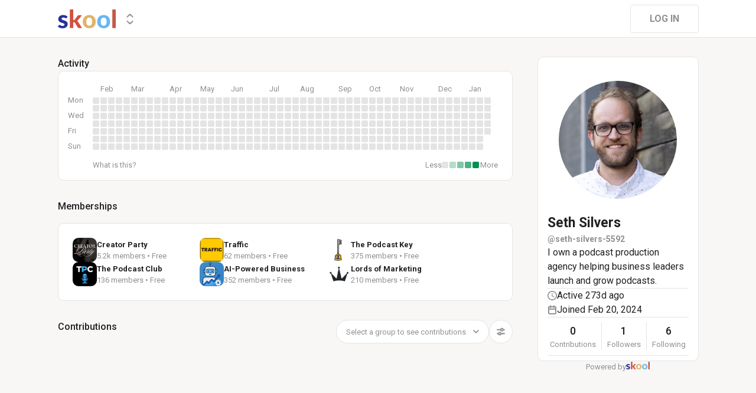

--- FILE ---
content_type: text/html; charset=utf-8
request_url: https://www.skool.com/@seth-silvers-5592
body_size: 30939
content:
<!DOCTYPE html><html lang="en"><head><meta charSet="utf-8"/><title>Seth Silvers</title><meta name="viewport" content="minimum-scale=1, maximum-scale=1, initial-scale=1, width=device-width, shrink-to-fit=no, user-scalable=no"/><meta name="title" content="Seth Silvers"/><meta property="og:title" content="Seth Silvers"/><meta name="description" content="I own a podcast production agency helping business leaders launch and grow podcasts. "/><meta property="og:description" content="I own a podcast production agency helping business leaders launch and grow podcasts. "/><meta property="og:image" content="https://assets.skool.com/f/4488806284d24d6fbf3b970612781bbf/b1e196f3d8f248908bac6b1fe2691ba07c5cf02989584fb9a1fbb792ce1ae673-sm.jpg"/><link rel="apple-touch-icon" href="https://assets.skool.com/skool/8d5e2d4df1b645148f07ae0d9df14c51.png"/><link rel="icon" type="image/x-icon" href="https://assets.skool.com/skool/ed24268642ae417a9b8e3b9827cdd1fd.ico"/><script type="text/javascript" src="https://017ae153ccc5.edge.sdk.awswaf.com/017ae153ccc5/4aa4380fa03e/challenge.js" defer=""></script><link rel="icon" type="image/x-icon" href="https://assets.skool.com/skool/ed24268642ae417a9b8e3b9827cdd1fd.ico"/><meta name="next-head-count" content="12"/><link rel="stylesheet" data-href="https://fonts.googleapis.com/css?family=Roboto:300,400,500,700&amp;display=swap"/><link rel="stylesheet" data-href="https://fonts.googleapis.com/css?family=IBM+Plex+Sans:500,600&amp;display=swap"/><noscript data-n-css=""></noscript><script defer="" nomodule="" src="/_next/static/chunks/polyfills-42372ed130431b0a.js"></script><script src="/_next/static/chunks/webpack-a546945be72fef3a.js" defer=""></script><script src="/_next/static/chunks/framework-b0ec748c7a4c483a.js" defer=""></script><script src="/_next/static/chunks/main-474fe7d5e346f1d5.js" defer=""></script><script src="/_next/static/chunks/pages/_app-a6de92904951a505.js" defer=""></script><script src="/_next/static/chunks/37a763b4-b1806eed0a61a7f2.js" defer=""></script><script src="/_next/static/chunks/bee240a3-163f24c6acc2119a.js" defer=""></script><script src="/_next/static/chunks/fc83e031-f4ce05bbf62dd5e0.js" defer=""></script><script src="/_next/static/chunks/520c8229-b6fc404b291f8d07.js" defer=""></script><script src="/_next/static/chunks/4280-1d7b255116c7b6c0.js" defer=""></script><script src="/_next/static/chunks/3833-e746725d2bda2fc6.js" defer=""></script><script src="/_next/static/chunks/581-ef87e01ee34593dd.js" defer=""></script><script src="/_next/static/chunks/8541-69ba18c0ae4ab484.js" defer=""></script><script src="/_next/static/chunks/1232-ac5b6dfc02d02b71.js" defer=""></script><script src="/_next/static/chunks/9831-113f62fba8f42b74.js" defer=""></script><script src="/_next/static/chunks/7351-10a65e19a2a0cba9.js" defer=""></script><script src="/_next/static/chunks/pages/%5Bgroup%5D-2090905a8a7aef95.js" defer=""></script><script src="/_next/static/1768512468381/_buildManifest.js" defer=""></script><script src="/_next/static/1768512468381/_ssgManifest.js" defer=""></script><style data-styled="" data-styled-version="6.1.8">.druoXk{background:#FFFFFF;border:1px solid #E4E4E4;padding:16px;border-radius:10px;}/*!sc*/
data-styled.g1[id="styled__CardWrapper-sc-ppp3il-0"]{content:"druoXk,"}/*!sc*/
.fQYQam{color:inherit;text-decoration-color:inherit;-webkit-text-decoration:none;text-decoration:none;}/*!sc*/
data-styled.g3[id="styled__ChildrenLink-sc-1brgbbt-1"]{content:"fQYQam,"}/*!sc*/
.bAPjFs{box-sizing:border-box;height:40px;width:40px;display:-webkit-box;display:-webkit-flex;display:-ms-flexbox;display:flex;-webkit-align-items:center;-webkit-box-align:center;-ms-flex-align:center;align-items:center;-webkit-box-pack:center;-ms-flex-pack:center;-webkit-justify-content:center;justify-content:center;color:currentColor;}/*!sc*/
.bAPjFs >svg{height:100%;width:100%;}/*!sc*/
data-styled.g7[id="styled__IconWrapper-sc-zxv7pb-0"]{content:"bAPjFs,"}/*!sc*/
.fxXppW{border:none;display:-webkit-box;display:-webkit-flex;display:-ms-flexbox;display:flex;-webkit-align-items:center;-webkit-box-align:center;-ms-flex-align:center;align-items:center;-webkit-box-pack:center;-ms-flex-pack:center;-webkit-justify-content:center;justify-content:center;text-transform:uppercase;border-radius:4px;color:#202124;position:relative;overflow:hidden;gap:8px;-webkit-transition:background-color 100ms ease;transition:background-color 100ms ease;-webkit-tap-highlight-color:transparent;font-family:'Roboto','Helvetica','Arial',sans-serif;font-weight:bold;font-style:normal;font-size:16px;line-height:1.5;height:48px;padding:0px 32px;width:-webkit-fit-content;width:-moz-fit-content;width:fit-content;background-color:#FFFFFF;border:1px solid #E4E4E4;color:#909090;}/*!sc*/
.fxXppW:enabled{cursor:pointer;}/*!sc*/
.fxXppW:hover{color:#202124;}/*!sc*/
data-styled.g9[id="styled__ButtonWrapper-sc-1crx28g-1"]{content:"fxXppW,"}/*!sc*/
html{box-sizing:border-box;-webkit-font-smoothing:antialiased;-moz-osx-font-smoothing:grayscale;}/*!sc*/
*,*::before,*::after{box-sizing:inherit;}/*!sc*/
body{color:#202124;margin:0;font-size:0.875rem;font-family:"Roboto","Helvetica","Arial",sans-serif;font-weight:400;line-height:1.43;letter-spacing:0;background-color:#F8F7F5;}/*!sc*/
body::backdrop{background-color:#F8F7F5;}/*!sc*/
data-styled.g20[id="sc-global-cpHjxm1"]{content:"sc-global-cpHjxm1,"}/*!sc*/
.crIHbm{display:-webkit-box;display:-webkit-flex;display:-ms-flexbox;display:flex;-webkit-box-pack:justify;-webkit-justify-content:space-between;justify-content:space-between;}/*!sc*/
.PVmnP{display:-webkit-box;display:-webkit-flex;display:-ms-flexbox;display:flex;gap:16px;margin-top:0px;margin-bottom:32px;}/*!sc*/
.fvTjja{display:-webkit-box;display:-webkit-flex;display:-ms-flexbox;display:flex;margin-left:0px;margin-bottom:16px;}/*!sc*/
.kxjOSJ{display:-webkit-box;display:-webkit-flex;display:-ms-flexbox;display:flex;}/*!sc*/
.fBbzAR{display:-webkit-box;display:-webkit-flex;display:-ms-flexbox;display:flex;-webkit-box-pack:justify;-webkit-justify-content:space-between;justify-content:space-between;-webkit-align-items:center;-webkit-box-align:center;-ms-flex-align:center;align-items:center;margin-top:0px;}/*!sc*/
.ibmsai{display:-webkit-box;display:-webkit-flex;display:-ms-flexbox;display:flex;-webkit-align-items:center;-webkit-box-align:center;-ms-flex-align:center;align-items:center;gap:8px;}/*!sc*/
.fPOhhm{display:-webkit-box;display:-webkit-flex;display:-ms-flexbox;display:flex;gap:16px;height:100%;}/*!sc*/
.hChSku{display:-webkit-box;display:-webkit-flex;display:-ms-flexbox;display:flex;gap:16px;}/*!sc*/
.cCffsR{display:-webkit-box;display:-webkit-flex;display:-ms-flexbox;display:flex;gap:8px;}/*!sc*/
.fiJfKc{display:-webkit-box;display:-webkit-flex;display:-ms-flexbox;display:flex;-webkit-box-flex:1;-webkit-flex-grow:1;-ms-flex-positive:1;flex-grow:1;}/*!sc*/
.cvNZjy{display:-webkit-box;display:-webkit-flex;display:-ms-flexbox;display:flex;-webkit-box-pack:space-evenly;-ms-flex-pack:space-evenly;-webkit-justify-content:space-evenly;justify-content:space-evenly;-webkit-align-items:center;-webkit-box-align:center;-ms-flex-align:center;align-items:center;}/*!sc*/
.eOmUvu{display:-webkit-box;display:-webkit-flex;display:-ms-flexbox;display:flex;-webkit-align-items:center;-webkit-box-align:center;-ms-flex-align:center;align-items:center;}/*!sc*/
.dNKAKT{display:-webkit-box;display:-webkit-flex;display:-ms-flexbox;display:flex;-webkit-box-pack:center;-ms-flex-pack:center;-webkit-justify-content:center;justify-content:center;-webkit-align-items:baseline;-webkit-box-align:baseline;-ms-flex-align:baseline;align-items:baseline;gap:6px;}/*!sc*/
data-styled.g34[id="styled__BoxWrapper-sc-esqoz3-0"]{content:"crIHbm,PVmnP,fvTjja,kxjOSJ,fBbzAR,ibmsai,fPOhhm,hChSku,cCffsR,fiJfKc,cvNZjy,eOmUvu,dNKAKT,"}/*!sc*/
.duwkcK{-webkit-flex-direction:column;-ms-flex-direction:column;flex-direction:column;}/*!sc*/
data-styled.g35[id="Column-sc-1h1w9fe-0"]{content:"duwkcK,"}/*!sc*/
.HobcY{color:#202124;font-family:'Roboto','Helvetica','Arial',sans-serif;font-weight:bold;font-style:normal;font-size:23px;line-height:1.5;white-space:nowrap;overflow:hidden;text-overflow:ellipsis;max-height:34.5px;overflow-y:hidden;}/*!sc*/
.VmRdT{color:#202124;font-family:'Roboto','Helvetica','Arial',sans-serif;font-weight:500;font-style:normal;font-size:18px;line-height:1.5;}/*!sc*/
.kHjwY{color:#909090;font-family:'Roboto','Helvetica','Arial',sans-serif;font-weight:normal;font-style:normal;font-size:13px;line-height:1.5;}/*!sc*/
data-styled.g80[id="styled__TypographyWrapper-sc-70zmwu-0"]{content:"HobcY,VmRdT,kHjwY,"}/*!sc*/
.kfVcuA{-webkit-flex-direction:row;-ms-flex-direction:row;flex-direction:row;}/*!sc*/
data-styled.g95[id="Row-sc-dwrxl6-0"]{content:"kfVcuA,"}/*!sc*/
.kxqJqk{display:-webkit-inline-box;display:-webkit-inline-flex;display:-ms-inline-flexbox;display:inline-flex;-webkit-align-items:center;-webkit-box-align:center;-ms-flex-align:center;align-items:center;max-width:100%;}/*!sc*/
.kxqJqk >div:first-child{max-width:100%;}/*!sc*/
data-styled.g105[id="styled__UserNameWrapper-sc-24o0l3-0"]{content:"kxqJqk,"}/*!sc*/
.kXoxKY{color:#202124;display:block;white-space:nowrap;overflow:hidden;text-overflow:ellipsis;}/*!sc*/
.kXoxKY em{font-style:normal;background-color:#FAE3AC;color:#202124;}/*!sc*/
data-styled.g106[id="styled__UserNameText-sc-24o0l3-1"]{content:"kXoxKY,"}/*!sc*/
.BUAVN{width:200px;height:200px;position:relative;display:-webkit-box;display:-webkit-flex;display:-ms-flexbox;display:flex;-webkit-box-pack:center;-ms-flex-pack:center;-webkit-justify-content:center;justify-content:center;-webkit-align-items:center;-webkit-box-align:center;-ms-flex-align:center;align-items:center;overflow:hidden;-webkit-flex-shrink:0;-ms-flex-negative:0;flex-shrink:0;-webkit-user-select:none;-moz-user-select:none;-ms-user-select:none;user-select:none;border-radius:50%;}/*!sc*/
.BUAVN >img{color:transparent;width:100%;height:100%;object-fit:cover;text-align:center;}/*!sc*/
data-styled.g108[id="styled__AvatarWrapper-sc-1ruw40r-0"]{content:"BUAVN,"}/*!sc*/
.bnhRCC{position:relative;display:-webkit-box;display:-webkit-flex;display:-ms-flexbox;display:flex;-webkit-align-items:center;-webkit-box-align:center;-ms-flex-align:center;align-items:center;-webkit-box-pack:center;-ms-flex-pack:center;-webkit-justify-content:center;justify-content:center;height:200px;width:200px;}/*!sc*/
.bnhRCC >svg{overflow:visible;}/*!sc*/
data-styled.g109[id="styled__AvatarWrapper-sc-1o1lx2q-0"]{content:"bnhRCC,"}/*!sc*/
.godAeS{background-color:#E4E4E4;border:none;display:block;height:1px;width:100%;margin:0;}/*!sc*/
data-styled.g170[id="styled__DividerElement-sc-i16gbm-0"]{content:"godAeS,"}/*!sc*/
.blsOYr{display:-webkit-box;display:-webkit-flex;display:-ms-flexbox;display:flex;}/*!sc*/
data-styled.g358[id="styled__UserCardGroupSwitcherWrapper-sc-8uu5vf-0"]{content:"blsOYr,"}/*!sc*/
.huzpgC{font-family:'Roboto','Helvetica','Arial',sans-serif;font-weight:bold;font-style:normal;font-size:13px;line-height:1.5;}/*!sc*/
data-styled.g360[id="styled__GroupNameWrapper-sc-1kgd9zz-0"]{content:"huzpgC,"}/*!sc*/
.cymbFQ{-webkit-background-size:cover!important;background-size:cover!important;border-radius:10px;color:#ffffff;display:-webkit-box;display:-webkit-flex;display:-ms-flexbox;display:flex;-webkit-align-items:center;-webkit-box-align:center;-ms-flex-align:center;align-items:center;-webkit-box-pack:center;-ms-flex-pack:center;-webkit-justify-content:center;justify-content:center;height:41px;width:41px;background:url(https://assets.skool.com/f/74066eacbb1443fd96fb82f94cb0daa5/6c36ef0711d04ba990711cdc0cda31d7ba12e3fcb0554205bf05caa6d026be40);font-family:'Roboto','Helvetica','Arial',sans-serif;font-weight:500;font-style:normal;font-size:18px;line-height:1.5;}/*!sc*/
.eldrLE{-webkit-background-size:cover!important;background-size:cover!important;border-radius:10px;color:#ffffff;display:-webkit-box;display:-webkit-flex;display:-ms-flexbox;display:flex;-webkit-align-items:center;-webkit-box-align:center;-ms-flex-align:center;align-items:center;-webkit-box-pack:center;-ms-flex-pack:center;-webkit-justify-content:center;justify-content:center;height:41px;width:41px;background:url(https://assets.skool.com/f/ec80004c1f8345cc8f675c804ea0a7e8/465248b6c1fd4f6a95ad889afd7b7f502914169ab9e4493d92acbaedcbffb61f);font-family:'Roboto','Helvetica','Arial',sans-serif;font-weight:500;font-style:normal;font-size:18px;line-height:1.5;}/*!sc*/
.hzmJLO{-webkit-background-size:cover!important;background-size:cover!important;border-radius:10px;color:#ffffff;display:-webkit-box;display:-webkit-flex;display:-ms-flexbox;display:flex;-webkit-align-items:center;-webkit-box-align:center;-ms-flex-align:center;align-items:center;-webkit-box-pack:center;-ms-flex-pack:center;-webkit-justify-content:center;justify-content:center;height:41px;width:41px;background:url(https://assets.skool.com/f/1d16dacea9254fa7a17b5ce4936bc0d8/c5da19e84eba4ed1885b6914ab90deeb82343eb3a71c4ed4b6954a973ece52e4);font-family:'Roboto','Helvetica','Arial',sans-serif;font-weight:500;font-style:normal;font-size:18px;line-height:1.5;}/*!sc*/
.hYcAmO{-webkit-background-size:cover!important;background-size:cover!important;border-radius:10px;color:#ffffff;display:-webkit-box;display:-webkit-flex;display:-ms-flexbox;display:flex;-webkit-align-items:center;-webkit-box-align:center;-ms-flex-align:center;align-items:center;-webkit-box-pack:center;-ms-flex-pack:center;-webkit-justify-content:center;justify-content:center;height:41px;width:41px;background:url(https://assets.skool.com/f/4348dfa1f0574d7c81499ee56382820c/9664c75cb4a64650a75ae3356e1fe28f3ca976b016df42b089ed81bf3326e717);font-family:'Roboto','Helvetica','Arial',sans-serif;font-weight:500;font-style:normal;font-size:18px;line-height:1.5;}/*!sc*/
.cpAgKh{-webkit-background-size:cover!important;background-size:cover!important;border-radius:10px;color:#ffffff;display:-webkit-box;display:-webkit-flex;display:-ms-flexbox;display:flex;-webkit-align-items:center;-webkit-box-align:center;-ms-flex-align:center;align-items:center;-webkit-box-pack:center;-ms-flex-pack:center;-webkit-justify-content:center;justify-content:center;height:41px;width:41px;background:url(https://assets.skool.com/f/442b524775dd40e1a907b6d4f37098e0/e014aee37ad6466b908ad315189e254c1eeb2071ef62427db04ab5825c8c8439);font-family:'Roboto','Helvetica','Arial',sans-serif;font-weight:500;font-style:normal;font-size:18px;line-height:1.5;}/*!sc*/
.jHEDhR{-webkit-background-size:cover!important;background-size:cover!important;border-radius:10px;color:#ffffff;display:-webkit-box;display:-webkit-flex;display:-ms-flexbox;display:flex;-webkit-align-items:center;-webkit-box-align:center;-ms-flex-align:center;align-items:center;-webkit-box-pack:center;-ms-flex-pack:center;-webkit-justify-content:center;justify-content:center;height:41px;width:41px;background:url(https://assets.skool.com/f/6207aabfd94d4f2c81ab7f07344842bf/32a2f3d5b7294f2f9868fb99f8cdbed00ba86e12b71e4e7782375a82dbec3893);font-family:'Roboto','Helvetica','Arial',sans-serif;font-weight:500;font-style:normal;font-size:18px;line-height:1.5;}/*!sc*/
data-styled.g361[id="styled__GroupLogoWrapper-sc-1jx0ui5-0"]{content:"cymbFQ,eldrLE,hzmJLO,hYcAmO,cpAgKh,jHEDhR,"}/*!sc*/
.dFxzFa{margin-bottom:32px;}/*!sc*/
data-styled.g362[id="styled__GroupMembershipsWrapper-sc-1jrwo4d-0"]{content:"dFxzFa,"}/*!sc*/
.gsypHh{font-family:'Roboto','Helvetica','Arial',sans-serif;font-weight:500;font-style:normal;font-size:16px;line-height:1.5;margin:0px 0px 16px 0px;}/*!sc*/
data-styled.g363[id="styled__GroupMembershipsTitle-sc-1jrwo4d-1"]{content:"gsypHh,"}/*!sc*/
.iIFQYW{background:#FFFFFF;border-radius:10px;border:1px solid #E4E4E4;padding:24px;display:-webkit-box;display:-webkit-flex;display:-ms-flexbox;display:flex;-webkit-flex-direction:column;-ms-flex-direction:column;flex-direction:column;}/*!sc*/
data-styled.g364[id="styled__GroupMembershipsCard-sc-1jrwo4d-2"]{content:"iIFQYW,"}/*!sc*/
.gFXBKH{display:-webkit-box;display:-webkit-flex;display:-ms-flexbox;display:flex;-webkit-box-flex-wrap:wrap;-webkit-flex-wrap:wrap;-ms-flex-wrap:wrap;flex-wrap:wrap;gap:16px 29px;}/*!sc*/
data-styled.g365[id="styled__GroupMembershipItems-sc-1jrwo4d-3"]{content:"gFXBKH,"}/*!sc*/
.iCPepX{width:215px;display:-webkit-box;display:-webkit-flex;display:-ms-flexbox;display:flex;gap:8px;-webkit-align-items:center;-webkit-box-align:center;-ms-flex-align:center;align-items:center;}/*!sc*/
.iCPepX >div{display:-webkit-box;display:-webkit-flex;display:-ms-flexbox;display:flex;-webkit-flex-direction:column;-ms-flex-direction:column;flex-direction:column;}/*!sc*/
.iCPepX >div >p{margin:0px;color:#909090;font-family:'Roboto','Helvetica','Arial',sans-serif;font-weight:normal;font-style:normal;font-size:13px;line-height:1.5;}/*!sc*/
data-styled.g366[id="styled__GroupMembershipItem-sc-1jrwo4d-4"]{content:"iCPepX,"}/*!sc*/
.dIKxmk{overflow-x:auto;overflow-y:hidden;position:relative;scrollbar-width:none;}/*!sc*/
.dIKxmk::-webkit-scrollbar{display:none;}/*!sc*/
data-styled.g368[id="styled__HeatmapWrapper-sc-euc2r5-0"]{content:"dIKxmk,"}/*!sc*/
.iQXKEA{display:-ms-grid;display:grid;-ms-grid-rows:repeat(7, 11px);grid-template-rows:repeat(7, 11px);-ms-grid-columns:repeat(52, 11px);grid-template-columns:repeat(52, 11px);gap:2px;-ms-grid-auto-flow:column;grid-auto-flow:column;}/*!sc*/
data-styled.g369[id="styled__Heatmap-sc-euc2r5-1"]{content:"iQXKEA,"}/*!sc*/
.deBhET{-webkit-align-items:center;-webkit-box-align:center;-ms-flex-align:center;align-items:center;height:28px;width:100%;}/*!sc*/
data-styled.g370[id="styled__MonthLabelsWrapper-sc-euc2r5-2"]{content:"deBhET,"}/*!sc*/
.kyPcbY{color:#909090;font-size:13px;position:absolute;left:13px;-webkit-user-select:none;-moz-user-select:none;-ms-user-select:none;user-select:none;}/*!sc*/
.kyPbYp{color:#909090;font-size:13px;position:absolute;left:65px;-webkit-user-select:none;-moz-user-select:none;-ms-user-select:none;user-select:none;}/*!sc*/
.gRBQAo{color:#909090;font-size:13px;position:absolute;left:130px;-webkit-user-select:none;-moz-user-select:none;-ms-user-select:none;user-select:none;}/*!sc*/
.gRBRsh{color:#909090;font-size:13px;position:absolute;left:182px;-webkit-user-select:none;-moz-user-select:none;-ms-user-select:none;user-select:none;}/*!sc*/
.gRBOUz{color:#909090;font-size:13px;position:absolute;left:234px;-webkit-user-select:none;-moz-user-select:none;-ms-user-select:none;user-select:none;}/*!sc*/
.gRBTkE{color:#909090;font-size:13px;position:absolute;left:299px;-webkit-user-select:none;-moz-user-select:none;-ms-user-select:none;user-select:none;}/*!sc*/
.gRBQbF{color:#909090;font-size:13px;position:absolute;left:351px;-webkit-user-select:none;-moz-user-select:none;-ms-user-select:none;user-select:none;}/*!sc*/
.gRBPJl{color:#909090;font-size:13px;position:absolute;left:416px;-webkit-user-select:none;-moz-user-select:none;-ms-user-select:none;user-select:none;}/*!sc*/
.gRBTHA{color:#909090;font-size:13px;position:absolute;left:468px;-webkit-user-select:none;-moz-user-select:none;-ms-user-select:none;user-select:none;}/*!sc*/
.gRBQyt{color:#909090;font-size:13px;position:absolute;left:520px;-webkit-user-select:none;-moz-user-select:none;-ms-user-select:none;user-select:none;}/*!sc*/
.gRBOCS{color:#909090;font-size:13px;position:absolute;left:585px;-webkit-user-select:none;-moz-user-select:none;-ms-user-select:none;user-select:none;}/*!sc*/
.gRBPnc{color:#909090;font-size:13px;position:absolute;left:637px;-webkit-user-select:none;-moz-user-select:none;-ms-user-select:none;user-select:none;}/*!sc*/
data-styled.g371[id="styled__MonthLabel-sc-euc2r5-3"]{content:"kyPcbY,kyPbYp,gRBQAo,gRBRsh,gRBOUz,gRBTkE,gRBQbF,gRBPJl,gRBTHA,gRBQyt,gRBOCS,gRBPnc,"}/*!sc*/
.jGFaGK{background-color:#E4E4E4;border-radius:2px;height:11px;width:11px;}/*!sc*/
data-styled.g372[id="styled__Square-sc-euc2r5-4"]{content:"jGFaGK,"}/*!sc*/
.jsRVmO{color:#909090;position:absolute;-webkit-user-select:none;-moz-user-select:none;-ms-user-select:none;user-select:none;left:16px;top:39px;font-family:'Roboto','Helvetica','Arial',sans-serif;font-weight:normal;font-style:normal;font-size:13px;line-height:1.5;}/*!sc*/
.jsRVkj{color:#909090;position:absolute;-webkit-user-select:none;-moz-user-select:none;-ms-user-select:none;user-select:none;left:16px;top:65px;font-family:'Roboto','Helvetica','Arial',sans-serif;font-weight:normal;font-style:normal;font-size:13px;line-height:1.5;}/*!sc*/
.jsRVhU{color:#909090;position:absolute;-webkit-user-select:none;-moz-user-select:none;-ms-user-select:none;user-select:none;left:16px;top:91px;font-family:'Roboto','Helvetica','Arial',sans-serif;font-weight:normal;font-style:normal;font-size:13px;line-height:1.5;}/*!sc*/
.dXFAPb{color:#909090;position:absolute;-webkit-user-select:none;-moz-user-select:none;-ms-user-select:none;user-select:none;left:16px;top:117px;font-family:'Roboto','Helvetica','Arial',sans-serif;font-weight:normal;font-style:normal;font-size:13px;line-height:1.5;}/*!sc*/
data-styled.g374[id="styled__Weekday-sc-6vgikj-0"]{content:"jsRVmO,jsRVkj,jsRVhU,dXFAPb,"}/*!sc*/
.gGpJHK{height:11px;width:11px;background-color:#E4E4E4;margin-right:2px;border-radius:2px;}/*!sc*/
.dHplv{height:11px;width:11px;background-color:rgba(0,143,83,0.3);margin-right:2px;border-radius:2px;}/*!sc*/
.kYccyh{height:11px;width:11px;background-color:rgba(0,143,83,0.5);margin-right:2px;border-radius:2px;}/*!sc*/
.jykZxP{height:11px;width:11px;background-color:rgba(0,143,83,0.7);margin-right:2px;border-radius:2px;}/*!sc*/
.gnJAyD{height:11px;width:11px;background-color:rgba(0,143,83,1);margin-right:2px;border-radius:2px;}/*!sc*/
data-styled.g375[id="styled__Square-sc-6vgikj-1"]{content:"gGpJHK,dHplv,kYccyh,jykZxP,gnJAyD,"}/*!sc*/
.cfhZXA{background-color:#FFFFFF;border:1px solid #E4E4E4;border-radius:10px;position:relative;padding:16px 24px 16px 58px;}/*!sc*/
data-styled.g376[id="styled__HeatmapWrapper-sc-6vgikj-2"]{content:"cfhZXA,"}/*!sc*/
.bMaYIJ{color:#909090;-webkit-user-select:none;-moz-user-select:none;-ms-user-select:none;user-select:none;font-family:'Roboto','Helvetica','Arial',sans-serif;font-weight:normal;font-style:normal;font-size:13px;line-height:1.5;}/*!sc*/
data-styled.g377[id="styled__LegendText-sc-6vgikj-3"]{content:"bMaYIJ,"}/*!sc*/
.etBLsm{font-family:'Roboto','Helvetica','Arial',sans-serif;font-weight:500;font-style:normal;font-size:16px;line-height:1.5;}/*!sc*/
data-styled.g378[id="styled__HeatmapHeader-sc-6vgikj-4"]{content:"etBLsm,"}/*!sc*/
.eHKRAj{color:#909090;cursor:pointer;font-family:'Roboto','Helvetica','Arial',sans-serif;font-weight:normal;font-style:normal;font-size:13px;line-height:1.5;}/*!sc*/
.eHKRAj:hover{-webkit-text-decoration:underline;text-decoration:underline;}/*!sc*/
data-styled.g379[id="styled__WhatIsThisLink-sc-6vgikj-5"]{content:"eHKRAj,"}/*!sc*/
.esHapP{display:-webkit-box;display:-webkit-flex;display:-ms-flexbox;display:flex;-webkit-flex-direction:column;-ms-flex-direction:column;flex-direction:column;}/*!sc*/
data-styled.g387[id="styled__UserProfilePostsWrapper-sc-gybf49-0"]{content:"esHapP,"}/*!sc*/
.RplOm{display:-webkit-box;display:-webkit-flex;display:-ms-flexbox;display:flex;-webkit-box-pack:justify;-webkit-justify-content:space-between;justify-content:space-between;margin-bottom:32px;font-family:'Roboto','Helvetica','Arial',sans-serif;font-weight:500;font-style:normal;font-size:16px;line-height:1.5;}/*!sc*/
data-styled.g388[id="styled__ContributionTitleRow-sc-gybf49-1"]{content:"RplOm,"}/*!sc*/
.jgVPyb{max-width:208px;font-family:'Roboto','Helvetica','Arial',sans-serif;font-weight:normal;font-style:normal;font-size:13px;line-height:1.5;white-space:nowrap;overflow:hidden;text-overflow:ellipsis;}/*!sc*/
.jgVPyb >span{font-family:'Roboto','Helvetica','Arial',sans-serif;font-weight:bold;font-style:normal;font-size:13px;line-height:1.5;}/*!sc*/
data-styled.g389[id="styled__ContributionDropdownLabel-sc-gybf49-2"]{content:"jgVPyb,"}/*!sc*/
.jjJeGU{display:-webkit-box;display:-webkit-flex;display:-ms-flexbox;display:flex;height:40px;gap:8px;}/*!sc*/
data-styled.g391[id="styled__ContributionFilterItems-sc-gybf49-4"]{content:"jjJeGU,"}/*!sc*/
.clPGTu{width:116px;padding:11px 24px;}/*!sc*/
data-styled.g399[id="styled__SignUpButtonDesktop-sc-1y5fz1y-0"]{content:"clPGTu,"}/*!sc*/
.cYcQvY{gap:8px;height:100%;}/*!sc*/
.cYcQvY a{display:-webkit-box;display:-webkit-flex;display:-ms-flexbox;display:flex;}/*!sc*/
data-styled.g491[id="styled__SwitcherContent-sc-zk3028-0"]{content:"cYcQvY,"}/*!sc*/
.hkeeNI >div>div:first-child{width:100%;height:100%;}/*!sc*/
.hkeeNI >div>div:first-child button{width:48px;height:48px;}/*!sc*/
.hkeeNI >div>div:first-child button svg{width:12px;height:20px;}/*!sc*/
data-styled.g495[id="styled__DropdownMenuWrapper-sc-zk3028-4"]{content:"hkeeNI,"}/*!sc*/
.foLFEL{position:fixed;left:0px;top:145px;z-index:1000;display:-webkit-box;display:-webkit-flex;display:-ms-flexbox;display:flex;-webkit-flex-direction:column;-ms-flex-direction:column;flex-direction:column;}/*!sc*/
.foLFEL >button{margin-left:16px;margin-top:16px;display:none;}/*!sc*/
.foLFEL:hover >button{display:-webkit-box;display:-webkit-flex;display:-ms-flexbox;display:flex;}/*!sc*/
@media (max-width:1200px){.foLFEL{display:none;}}/*!sc*/
data-styled.g498[id="styled__PinnedGroupSwitcherContainer-sc-10stisx-1"]{content:"foLFEL,"}/*!sc*/
.llFRgy{display:-webkit-box;display:-webkit-flex;display:-ms-flexbox;display:flex;-webkit-flex-direction:column;-ms-flex-direction:column;flex-direction:column;gap:16px;}/*!sc*/
data-styled.g500[id="styled__GroupsWrapper-sc-10stisx-3"]{content:"llFRgy,"}/*!sc*/
.cna-DVY{display:-webkit-box;display:-webkit-flex;display:-ms-flexbox;display:flex;-webkit-flex-direction:column;-ms-flex-direction:column;flex-direction:column;}/*!sc*/
data-styled.g501[id="styled__DesktopLayoutWrapper-sc-vae51c-0"]{content:"cna-DVY,"}/*!sc*/
.jitoAq{display:-webkit-box;display:-webkit-flex;display:-ms-flexbox;display:flex;-webkit-flex-direction:column;-ms-flex-direction:column;flex-direction:column;width:100%;height:100%;max-width:1085px;min-width:768px;position:relative;-webkit-box-pack:justify;-webkit-justify-content:space-between;justify-content:space-between;padding:8px 0px;}/*!sc*/
data-styled.g503[id="styled__NavContainer-sc-vae51c-2"]{content:"jitoAq,"}/*!sc*/
.bPHsRP{height:100%;width:100%;display:-webkit-box;display:-webkit-flex;display:-ms-flexbox;display:flex;-webkit-flex-direction:column;-ms-flex-direction:column;flex-direction:column;-webkit-align-items:center;-webkit-box-align:center;-ms-flex-align:center;align-items:center;padding:0px;}/*!sc*/
data-styled.g504[id="styled__DesktopLayoutRoot-sc-vae51c-3"]{content:"bPHsRP,"}/*!sc*/
.cViMdz{height:100%;width:100%;min-width:768px;max-width:1085px;}/*!sc*/
data-styled.g505[id="styled__ContentWrapper-sc-vae51c-4"]{content:"cViMdz,"}/*!sc*/
.fVvPkA{top:0px;width:100%;z-index:1100;display:-webkit-box;display:-webkit-flex;display:-ms-flexbox;display:flex;position:absolute;-webkit-align-items:center;-webkit-box-align:center;-ms-flex-align:center;align-items:center;-webkit-box-pack:center;-ms-flex-pack:center;-webkit-justify-content:center;justify-content:center;background:#FFFFFF;background-color:#FFFFFF;border-bottom:1px solid #E4E4E4;height:64px;}/*!sc*/
@media (max-width:975px){.fVvPkA{padding-left:8px;}}/*!sc*/
data-styled.g506[id="styled__LayoutNav-sc-vae51c-5"]{content:"fVvPkA,"}/*!sc*/
.dLZUMO{-webkit-flex:1;-ms-flex:1;flex:1;padding:0px 8px;}/*!sc*/
data-styled.g507[id="styled__LayoutNavCenter-sc-vae51c-6"]{content:"dLZUMO,"}/*!sc*/
.cPUDGL{display:-webkit-box;display:-webkit-flex;display:-ms-flexbox;display:flex;-webkit-box-pack:end;-ms-flex-pack:end;-webkit-justify-content:flex-end;justify-content:flex-end;}/*!sc*/
data-styled.g510[id="styled__NavButtonWrapper-sc-vae51c-9"]{content:"cPUDGL,"}/*!sc*/
.hdBDzG{display:-webkit-box;display:-webkit-flex;display:-ms-flexbox;display:flex;width:100%;}/*!sc*/
data-styled.g511[id="styled__MainNavContent-sc-vae51c-10"]{content:"hdBDzG,"}/*!sc*/
.kILtEf{display:-webkit-box;display:-webkit-flex;display:-ms-flexbox;display:flex;width:100%;-webkit-box-pack:center;-ms-flex-pack:center;-webkit-justify-content:center;justify-content:center;-webkit-align-items:center;-webkit-box-align:center;-ms-flex-align:center;align-items:center;}/*!sc*/
data-styled.g514[id="styled__UserSocialLinksWrapper-sc-vbxyw2-0"]{content:"kILtEf,"}/*!sc*/
.cfFHpM{display:-webkit-box;display:-webkit-flex;display:-ms-flexbox;display:flex;-webkit-flex-direction:column;-ms-flex-direction:column;flex-direction:column;-webkit-align-items:center;-webkit-box-align:center;-ms-flex-align:center;align-items:center;}/*!sc*/
data-styled.g515[id="styled__ProgressWrapper-sc-1gipnml-0"]{content:"cfFHpM,"}/*!sc*/
.daGoFS{display:-webkit-box;display:-webkit-flex;display:-ms-flexbox;display:flex;-webkit-flex-direction:column;-ms-flex-direction:column;flex-direction:column;gap:8px;}/*!sc*/
data-styled.g518[id="styled__MidInfo-sc-1gipnml-3"]{content:"daGoFS,"}/*!sc*/
.gmAjKD{color:#909090;font-family:'Roboto','Helvetica','Arial',sans-serif;font-weight:bold;font-style:normal;font-size:14px;line-height:1.5;}/*!sc*/
data-styled.g520[id="styled__UserHandle-sc-1gipnml-6"]{content:"gmAjKD,"}/*!sc*/
.Yssjy{display:-webkit-box;display:-webkit-flex;display:-ms-flexbox;display:flex;-webkit-align-items:center;-webkit-box-align:center;-ms-flex-align:center;align-items:center;gap:16px;color:#202124;font-family:'Roboto','Helvetica','Arial',sans-serif;font-weight:normal;font-style:normal;font-size:16px;line-height:1.5;}/*!sc*/
.Yssjy >div{color:#909090;height:16px;width:16px;}/*!sc*/
data-styled.g521[id="styled__IconInfoItem-sc-1gipnml-7"]{content:"Yssjy,"}/*!sc*/
.hGQpgW{overflow-wrap:break-word;font-family:'Roboto','Helvetica','Arial',sans-serif;font-weight:normal;font-style:normal;font-size:16px;line-height:1.5;}/*!sc*/
data-styled.g523[id="styled__Bio-sc-1gipnml-9"]{content:"hGQpgW,"}/*!sc*/
.llxHdX{display:-webkit-box;display:-webkit-flex;display:-ms-flexbox;display:flex;-webkit-box-pack:center;-ms-flex-pack:center;-webkit-justify-content:center;justify-content:center;position:relative;}/*!sc*/
.llxHdX >div>span{z-index:1;cursor:pointer;}/*!sc*/
data-styled.g527[id="styled__UserAvatarWrapper-sc-1gipnml-13"]{content:"llxHdX,"}/*!sc*/
.bBAztC{padding:8px 16px;}/*!sc*/
data-styled.g529[id="styled__UserCardWrapper-sc-1gipnml-15"]{content:"bBAztC,"}/*!sc*/
.jsteGc{padding:0;}/*!sc*/
data-styled.g553[id="styled__AsideUserProfileCard-sc-1qg8wku-4"]{content:"jsteGc,"}/*!sc*/
.dDSgZf{height:calc(100% - 96px);margin-top:96px;position:relative;display:-webkit-box;display:-webkit-flex;display:-ms-flexbox;display:flex;width:100%;-webkit-box-flex-wrap:nowrap;-webkit-flex-wrap:nowrap;-ms-flex-wrap:nowrap;flex-wrap:nowrap;-webkit-box-pack:start;-ms-flex-pack:start;-webkit-justify-content:flex-start;justify-content:flex-start;min-width:768px;max-width:1085px;}/*!sc*/
data-styled.g585[id="styled__AsideLayoutWrapper-sc-z7hf1f-0"]{content:"dDSgZf,"}/*!sc*/
.qcKKa{-webkit-flex:2 1 100%;-ms-flex:2 1 100%;flex:2 1 100%;min-width:471px;max-width:770px;}/*!sc*/
data-styled.g586[id="styled__BottomLeft-sc-z7hf1f-1"]{content:"qcKKa,"}/*!sc*/
.bsZKUk{-webkit-flex-shrink:1;-ms-flex-negative:1;flex-shrink:1;-webkit-box-flex:1;-webkit-flex-grow:1;-ms-flex-positive:1;flex-grow:1;min-width:24px;max-width:42px;-webkit-user-select:none;-moz-user-select:none;-ms-user-select:none;user-select:none;}/*!sc*/
data-styled.g587[id="styled__BottomGap-sc-z7hf1f-2"]{content:"bsZKUk,"}/*!sc*/
.bUUTmH{-webkit-flex-shrink:0;-ms-flex-negative:0;flex-shrink:0;-webkit-box-flex:0;-webkit-flex-grow:0;-ms-flex-positive:0;flex-grow:0;width:273px;position:relative;}/*!sc*/
data-styled.g588[id="styled__BottomRight-sc-z7hf1f-3"]{content:"bUUTmH,"}/*!sc*/
.gIssOT{display:-webkit-box;display:-webkit-flex;display:-ms-flexbox;display:flex;-webkit-flex-direction:column;-ms-flex-direction:column;flex-direction:column;margin-bottom:32px;gap:24px;}/*!sc*/
data-styled.g589[id="styled__BottomLeftContentWrapper-sc-z7hf1f-4"]{content:"gIssOT,"}/*!sc*/
@-webkit-keyframes bg-fade-out-comment{0%{background-color:#FDF1D5;}40%{background-color:#FDF1D5;}100%{background-color:#F8F7F5;}}/*!sc*/
@keyframes bg-fade-out-comment{0%{background-color:#FDF1D5;}40%{background-color:#FDF1D5;}100%{background-color:#F8F7F5;}}/*!sc*/
@-webkit-keyframes bg-fade-out{0%{background-color:#FDF1D5;}40%{background-color:#FDF1D5;}100%{background-color:inherit;}}/*!sc*/
@keyframes bg-fade-out{0%{background-color:#FDF1D5;}40%{background-color:#FDF1D5;}100%{background-color:inherit;}}/*!sc*/
.skool-editor{font-family:"Roboto","Helvetica","Arial",sans-serif;font-size:16px;line-height:24px;color:#202124;}/*!sc*/
.skool-editor:focus{outline:none;}/*!sc*/
.skool-editor p{margin:0;}/*!sc*/
.skool-editor ul,.skool-editor ol{margin:0;margin-block-start:0;margin-block-end:0;padding-left:0;list-style-position:inside;}/*!sc*/
.skool-editor ul p,.skool-editor ol p{font-family:"Roboto","Helvetica","Arial",sans-serif;font-size:16px;line-height:24px;color:#202124;display:inline;}/*!sc*/
.skool-editor ul li p br:first-child,.skool-editor ol li p br:first-child{font-family:"Roboto","Helvetica","Arial",sans-serif;font-size:16px;line-height:21px;}/*!sc*/
.skool-editor .user-mention{color:#2E6EF5;background-color:#e5f3f7;}/*!sc*/
.skool-editor .user-mention.ProseMirror-selectednode{color:#2E6EF5;background-color:#c6e3ec;}/*!sc*/
.skool-editor .course-reference{color:#2E6EF5;background-color:#e5f3f7;}/*!sc*/
.skool-editor .course-reference.ProseMirror-selectednode{color:#2E6EF5;background-color:#c6e3ec;}/*!sc*/
.skool-editor a.link{color:#2E6EF5;-webkit-text-decoration:none;text-decoration:none;}/*!sc*/
.skool-editor a.link:hover{color:#2E6EF5;-webkit-text-decoration:underline;text-decoration:underline;}/*!sc*/
.skool-editor-suggestion-list{padding:16px 0;z-index:2;-webkit-transition:all 0.25s cubic-bezier(0.3,1.2,0.2,1) 0s;transition:all 0.25s cubic-bezier(0.3,1.2,0.2,1) 0s;position:relative;border-radius:10px;border:1px solid #E4E4E4;background:#FFFFFF;overflow:hidden;display:-webkit-box;display:-webkit-flex;display:-ms-flexbox;display:flex;-webkit-flex-direction:column;-ms-flex-direction:column;flex-direction:column;box-shadow:0px 1px 2px rgba(60, 64, 67, 0.32),0px 2px 6px rgba(60, 64, 67, 0.15),0px 1px 8px rgba(0, 0, 0, 0.1);}/*!sc*/
.skool-editor p.is-editor-empty:first-child::before{content:attr(data-placeholder);float:left;color:#909090;pointer-events:none;height:0;}/*!sc*/
.skool-editor2{font-family:'Roboto','Helvetica','Arial',sans-serif;font-weight:normal;font-style:normal;font-size:16px;line-height:1.5;color:#202124;overflow-x:hidden;overflow-y:hidden;padding:0;width:100%;}/*!sc*/
.skool-editor2:focus{outline:none;}/*!sc*/
.skool-editor2 p{font-family:'Roboto','Helvetica','Arial',sans-serif;font-weight:normal;font-style:normal;font-size:16px;line-height:1.5;margin-block-start:1em;margin-block-end:1em;}/*!sc*/
.skool-editor2 h1{font-family:'Roboto','Helvetica','Arial',sans-serif;font-weight:bold;font-style:normal;font-size:23px;line-height:1.5;}/*!sc*/
.skool-editor2 h1:first-child{margin-top:0;}/*!sc*/
.skool-editor2 h2{font-family:'Roboto','Helvetica','Arial',sans-serif;font-weight:bold;font-style:normal;font-size:20px;line-height:1.5;}/*!sc*/
.skool-editor2 h2:first-child{margin-top:0;}/*!sc*/
.skool-editor2 h3{font-family:'Roboto','Helvetica','Arial',sans-serif;font-weight:500;font-style:normal;font-size:20px;line-height:1.5;}/*!sc*/
.skool-editor2 h3:first-child{margin-top:0;}/*!sc*/
.skool-editor2 h4{font-family:'Roboto','Helvetica','Arial',sans-serif;font-weight:500;font-style:normal;font-size:18px;line-height:1.5;}/*!sc*/
.skool-editor2 h4:first-child{margin-top:0;}/*!sc*/
.skool-editor2 a.link{color:#2E6EF5;-webkit-text-decoration:none;text-decoration:none;}/*!sc*/
.skool-editor2 a.link:hover{color:#2E6EF5;-webkit-text-decoration:underline;text-decoration:underline;}/*!sc*/
.skool-editor2 p.is-editor-empty:first-child::before{content:attr(data-placeholder);float:left;color:#909090;pointer-events:none;height:0;}/*!sc*/
.skool-editor2 img{max-width:100%;border-radius:4px;}/*!sc*/
.skool-editor2[contenteditable=true]:focus-within div.ProseMirror-selectednode img{outline:3px solid #2E6EF5;padding:0;}/*!sc*/
.skool-editor2 blockquote{background-color:#F8F7F5;margin:16px 8px;}/*!sc*/
.skool-editor2 blockquote p{border-left:3px solid #202124;padding:0.5em 16px;margin-block:0;}/*!sc*/
.skool-editor2 blockquote p:last-child{padding-top:0.5em;padding-bottom:1.0em;}/*!sc*/
.skool-editor2 blockquote p:first-child{padding-top:1.0em;padding-bottom:0.5em;}/*!sc*/
.skool-editor2 hr{margin:8px;}/*!sc*/
.skool-editor2 pre{background-color:#F8F7F5;display:block;padding:16px;border-radius:5px;overflow:auto;}/*!sc*/
.skool-editor2 pre code{color:inherit;background:none;display:inline;font-size:85%;padding:0;}/*!sc*/
.skool-editor2 code{color:inherit;display:inline;background-color:#F8F7F5;border-radius:3px;padding:0.2em 0.4em;font-family:SFMono-Regular,Menlo,Consolas,"PT Mono","Liberation Mono",Courier,monospace;font-size:85%;}/*!sc*/
.ProseMirror pre{white-space:pre!important;}/*!sc*/
.skool-editor2 ul,.skool-editor2 ol{-webkit-padding-start:2em;padding-inline-start:2em;}/*!sc*/
.EmojiPickerReact:not(.epr-dark-theme){--epr-highlight-color:var(--epr-search-input-bg-color);}/*!sc*/
#__next .leaflet-container{background:#FCF7E3;}/*!sc*/
#__next .leaflet-popup-content{min-width:428px;min-height:293px;display:-webkit-box;display:-webkit-flex;display:-ms-flexbox;display:flex;-webkit-flex-direction:column;-ms-flex-direction:column;flex-direction:column;margin:8px;}/*!sc*/
#__next .leaflet-popup-content>*{-webkit-flex:1;-ms-flex:1;flex:1;}/*!sc*/
#__next .leaflet-popup-content svg{z-index:0;}/*!sc*/
#__next .leaflet-popup-content a{color:#202124;}/*!sc*/
#__next .leaflet-popup-content-wrapper{background-color:#FFFFFF!important;box-shadow:0px 1px 2px rgba(60, 64, 67, 0.32),0px 2px 6px rgba(60, 64, 67, 0.15),0px 1px 8px rgba(0, 0, 0, 0.1);}/*!sc*/
#__next .leaflet-popup-tip-container{display:none;}/*!sc*/
#__next .leaflet-fade-anim .leaflet-popup{-webkit-transition:none;transition:none;}/*!sc*/
#__next .leaflet-marker-icon{-webkit-touch-callout:none;}/*!sc*/
#__next .marker-cluster{-webkit-background-clip:padding-box;background-clip:padding-box;border-radius:20px;background-color:#202124;}/*!sc*/
#__next .marker-cluster-expanded{opacity:0.4;}/*!sc*/
#__next .marker-cluster div{width:30px;height:30px;margin-left:5px;margin-top:5px;text-align:center;border-radius:15px;font:12px "Helvetica Neue",Arial,Helvetica,sans-serif;background-color:#202124;}/*!sc*/
#__next .marker-cluster span{color:white;font-family:'Roboto','Helvetica','Arial',sans-serif;font-weight:bold;font-style:normal;font-size:13px;line-height:1.5;line-height:30px;}/*!sc*/
#__next .leaflet-control-attribution{display:none;}/*!sc*/
#__next .maplibregl-control-container{display:none;}/*!sc*/
:root{-webkit-print-color-scheme:normal;color-scheme:normal;}/*!sc*/
@-webkit-keyframes slideInFromTop{from{-webkit-transform:translate(-50%,-100%);-moz-transform:translate(-50%,-100%);-ms-transform:translate(-50%,-100%);transform:translate(-50%,-100%);}to{-webkit-transform:translate(-50%,0);-moz-transform:translate(-50%,0);-ms-transform:translate(-50%,0);transform:translate(-50%,0);}}/*!sc*/
@keyframes slideInFromTop{from{-webkit-transform:translate(-50%,-100%);-moz-transform:translate(-50%,-100%);-ms-transform:translate(-50%,-100%);transform:translate(-50%,-100%);}to{-webkit-transform:translate(-50%,0);-moz-transform:translate(-50%,0);-ms-transform:translate(-50%,0);transform:translate(-50%,0);}}/*!sc*/
data-styled.g981[id="sc-global-dTzISr1"]{content:"sc-global-dTzISr1,"}/*!sc*/
.cTPKWS{width:-webkit-fit-content;width:-moz-fit-content;width:fit-content;}/*!sc*/
data-styled.g1225[id="styled__TooltipWrapper-sc-q6lkdr-0"]{content:"cTPKWS,"}/*!sc*/
.kMcNPV{width:-webkit-fit-content;width:-moz-fit-content;width:fit-content;max-width:100%;cursor:pointer;height:40px;}/*!sc*/
data-styled.g1252[id="styled__DropdownWrapper-sc-1c1jt59-0"]{content:"kMcNPV,"}/*!sc*/
.keuoNm{max-width:100%;height:48px;width:48px;padding:12px;border:1px solid #E4E4E4;display:-webkit-box;display:-webkit-flex;display:-ms-flexbox;display:flex;-webkit-align-items:center;-webkit-box-align:center;-ms-flex-align:center;align-items:center;background:#FFFFFF;color:#909090;border-radius:4px;cursor:pointer;width:40px;height:40px;background:transparent;border:none;border-radius:50%;padding:10px;}/*!sc*/
.keuoNm:hover{background:#E4E4E4;color:#202124;}/*!sc*/
.keuoNm:focus{background:#E4E4E4;color:#202124;}/*!sc*/
.gZiFCw{max-width:100%;border:none;background-color:#FFFFFF;height:48px;max-height:100%;padding:0px 16px;border-radius:33px;cursor:pointer;display:-webkit-box;display:-webkit-flex;display:-ms-flexbox;display:flex;-webkit-align-items:center;-webkit-box-align:center;-ms-flex-align:center;align-items:center;color:#909090;font-family:'Roboto','Helvetica','Arial',sans-serif;font-weight:normal;font-style:normal;font-size:13px;line-height:1.5;border:1px solid transparent;box-sizing:border-box;border:1px solid #E4E4E4;font-family:'Roboto','Helvetica','Arial',sans-serif;font-weight:bold;font-style:normal;font-size:13px;line-height:1.5;}/*!sc*/
.gZiFCw:hover{background-color:#E4E4E4;color:#202124;}/*!sc*/
.gZiFCw:hover{background-color:#FFFFFF;}/*!sc*/
.ekgNpA{max-width:100%;height:48px;width:48px;padding:12px;border:1px solid #E4E4E4;display:-webkit-box;display:-webkit-flex;display:-ms-flexbox;display:flex;-webkit-align-items:center;-webkit-box-align:center;-ms-flex-align:center;align-items:center;background:#FFFFFF;color:#909090;border-radius:4px;cursor:pointer;width:40px;height:40px;border-radius:50%;padding:10px;}/*!sc*/
.ekgNpA:hover{background:#E4E4E4;color:#202124;}/*!sc*/
.ekgNpA:focus{background:#E4E4E4;color:#202124;}/*!sc*/
data-styled.g1261[id="styled__DropdownButton-sc-1c1jt59-9"]{content:"keuoNm,gZiFCw,ekgNpA,"}/*!sc*/
</style><link rel="stylesheet" href="https://fonts.googleapis.com/css?family=Roboto:300,400,500,700&display=swap"/><link rel="stylesheet" href="https://fonts.googleapis.com/css?family=IBM+Plex+Sans:500,600&display=swap"/></head><body><div id="__next"><div class="styled__DesktopLayoutWrapper-sc-vae51c-0 cna-DVY"><div class="styled__DesktopLayoutRoot-sc-vae51c-3 bPHsRP"><div style="position:fixed" class="styled__LayoutNav-sc-vae51c-5 fVvPkA"><div class="styled__NavContainer-sc-vae51c-2 jitoAq"><div class="styled__MainNavContent-sc-vae51c-10 hdBDzG"><div style="height:100%"><div class="styled__BoxWrapper-sc-esqoz3-0 crIHbm styled__SwitcherContent-sc-zk3028-0 cYcQvY"><a href="/" class="styled__ChildrenLink-sc-1brgbbt-1 fQYQam"><div style="width:98px"><svg style="display:flex;justify-content:center;align-items:center;width:100%;height:100%" viewBox="0 0 2783 905" fill="none" xmlns="http://www.w3.org/2000/svg"><path d="M429 403.6C424.6 410.4 420 415.4 415.2 418.6C410.8 421.4 404.6 422.8 396.6 422.8C388.6 422.8 380.4 420.8 372 416.8C363.6 412.8 354.2 408.6 343.8 404.2C333.4 399.4 321.4 395 307.8 391C294.6 387 279.2 385 261.6 385C234.8 385 214 390.6 199.2 401.8C184.4 412.6 177 427 177 445C177 457.4 181.2 467.8 189.6 476.2C198 484.6 209 492 222.6 498.4C236.6 504.4 252.4 510.2 270 515.8C287.6 521 305.6 526.8 324 533.2C342.8 539.6 361 547 378.6 555.4C396.2 563.8 411.8 574.4 425.4 587.2C439.4 599.6 450.6 614.8 459 632.8C467.4 650.4 471.6 671.8 471.6 697C471.6 727 466 754.8 454.8 780.4C444 805.6 428 827.4 406.8 845.8C385.6 864.2 359.2 878.6 327.6 889C296 899.4 259.6 904.6 218.4 904.6C197.2 904.6 176.2 902.6 155.4 898.6C134.6 895 114.8 889.8 96 883C77.2 875.8 59.6 867.6 43.2 858.4C26.8 849.2 12.6 839.2 0.600001 828.4L39 766.6C43.4 759.4 48.8 753.8 55.2 749.8C62 745.8 70.6 743.8 81 743.8C91 743.8 100.2 746.4 108.6 751.6C117 756.4 126.4 761.8 136.8 767.8C147.2 773.4 159.4 778.8 173.4 784C187.8 788.8 205.6 791.2 226.8 791.2C242.8 791.2 256.6 789.4 268.2 785.8C279.8 782.2 289.2 777.4 296.4 771.4C303.6 765 308.8 758 312 750.4C315.6 742.4 317.4 734.2 317.4 725.8C317.4 712.2 313 701.2 304.2 692.8C295.8 684 284.6 676.4 270.6 670C257 663.6 241.2 657.8 223.2 652.6C205.2 647.4 186.8 641.6 168 635.2C149.6 628.8 131.4 621.2 113.4 612.4C95.8 603.6 80 592.6 66 579.4C52.4 565.8 41.2 549.2 32.4 529.6C24 510 19.8 486.2 19.8 458.2C19.8 432.6 24.8 408.4 34.8 385.6C44.8 362.4 59.8 342 79.8 324.4C99.8 306.8 124.6 292.8 154.2 282.4C184.2 272 218.8 266.8 258 266.8C302 266.8 342 274 378 288.4C414 302.8 443.6 321.6 466.8 344.8L429 403.6Z" fill="#263397"></path><path d="M740.859 0.399966V508H768.459C778.859 508 787.059 506.6 793.059 503.8C799.059 500.6 805.059 495 811.059 487L947.859 304.6C954.659 295.4 962.259 288.4 970.659 283.6C979.459 278.8 990.459 276.4 1003.66 276.4H1154.86L977.259 502C963.259 520.8 947.059 535.6 928.659 546.4C937.859 552.8 945.859 560.2 952.659 568.6C959.459 577 966.059 586.4 972.459 596.8L1163.86 895H1015.06C1002.26 895 991.259 893 982.059 889C972.859 884.6 965.259 877 959.259 866.2L820.059 638.8C814.459 629.2 808.659 623 802.659 620.2C796.659 617.4 787.659 616 775.659 616H740.859V895H575.259V0.399966H740.859Z" fill="#D3513E"></path><path d="M1509.34 266.8C1555.74 266.8 1597.94 274.2 1635.94 289C1673.94 303.8 1706.54 325 1733.74 352.6C1760.94 379.8 1781.94 413 1796.74 452.2C1811.54 491.4 1818.94 535.6 1818.94 584.8C1818.94 634 1811.54 678.4 1796.74 718C1781.94 757.2 1760.94 790.6 1733.74 818.2C1706.54 845.8 1673.94 867 1635.94 881.8C1597.94 896.6 1555.74 904 1509.34 904C1462.54 904 1419.94 896.6 1381.54 881.8C1343.54 867 1310.94 845.8 1283.74 818.2C1256.54 790.6 1235.34 757.2 1220.14 718C1205.34 678.4 1197.94 634 1197.94 584.8C1197.94 535.6 1205.34 491.4 1220.14 452.2C1235.34 413 1256.54 379.8 1283.74 352.6C1310.94 325 1343.54 303.8 1381.54 289C1419.94 274.2 1462.54 266.8 1509.34 266.8ZM1509.34 779.8C1556.54 779.8 1591.54 763.6 1614.34 731.2C1637.14 698.4 1648.54 649.8 1648.54 585.4C1648.54 521.4 1637.14 473.2 1614.34 440.8C1591.54 408 1556.54 391.6 1509.34 391.6C1460.94 391.6 1425.34 408 1402.54 440.8C1379.74 473.2 1368.34 521.4 1368.34 585.4C1368.34 649.8 1379.74 698.4 1402.54 731.2C1425.34 763.6 1460.94 779.8 1509.34 779.8Z" fill="#E0B467"></path><path d="M2201.92 266.8C2248.32 266.8 2290.52 274.2 2328.52 289C2366.52 303.8 2399.12 325 2426.32 352.6C2453.52 379.8 2474.52 413 2489.32 452.2C2504.12 491.4 2511.52 535.6 2511.52 584.8C2511.52 634 2504.12 678.4 2489.32 718C2474.52 757.2 2453.52 790.6 2426.32 818.2C2399.12 845.8 2366.52 867 2328.52 881.8C2290.52 896.6 2248.32 904 2201.92 904C2155.12 904 2112.52 896.6 2074.12 881.8C2036.12 867 2003.52 845.8 1976.32 818.2C1949.12 790.6 1927.92 757.2 1912.72 718C1897.92 678.4 1890.52 634 1890.52 584.8C1890.52 535.6 1897.92 491.4 1912.72 452.2C1927.92 413 1949.12 379.8 1976.32 352.6C2003.52 325 2036.12 303.8 2074.12 289C2112.52 274.2 2155.12 266.8 2201.92 266.8ZM2201.92 779.8C2249.12 779.8 2284.12 763.6 2306.92 731.2C2329.72 698.4 2341.12 649.8 2341.12 585.4C2341.12 521.4 2329.72 473.2 2306.92 440.8C2284.12 408 2249.12 391.6 2201.92 391.6C2153.52 391.6 2117.92 408 2095.12 440.8C2072.32 473.2 2060.92 521.4 2060.92 585.4C2060.92 649.8 2072.32 698.4 2095.12 731.2C2117.92 763.6 2153.52 779.8 2201.92 779.8Z" fill="#6BB7EE"></path><path d="M2782.29 0.399966V895H2616.69V0.399966H2782.29Z" fill="#C45946"></path></svg></div></a><div class="styled__DropdownMenuWrapper-sc-zk3028-4 hkeeNI"><div><div class="styled__DropdownWrapper-sc-1c1jt59-0 kMcNPV"><div class="styled__TooltipWrapper-sc-q6lkdr-0 cTPKWS"><button type="button" class="styled__DropdownButton-sc-1c1jt59-9 keuoNm"><div style="padding:2px" class="styled__IconWrapper-sc-zxv7pb-0 bAPjFs"><svg viewBox="0 0 12 20" fill="currentColor" xmlns="http://www.w3.org/2000/svg"><path d="M0.702509 13.2926C1.09284 12.8995 1.72829 12.8984 2.12 13.2901L4.58579 15.7559C5.36684 16.5369 6.63316 16.5369 7.41421 15.7559L9.88 13.2901C10.2717 12.8984 10.9072 12.8995 11.2975 13.2926C11.6859 13.6837 11.6848 14.3153 11.295 14.7051L7.41421 18.5859C6.63317 19.3669 5.36684 19.3669 4.58579 18.5859L0.705005 14.7051C0.315239 14.3153 0.314123 13.6837 0.702509 13.2926Z" fill="currentColor"></path><path d="M11.2975 7.28749C10.9072 7.68059 10.2717 7.68171 9.88 7.28999L7.41421 4.82421C6.63316 4.04316 5.36684 4.04316 4.58579 4.82421L2.12 7.28999C1.72829 7.68171 1.09284 7.68059 0.702509 7.28749C0.314123 6.89635 0.315239 6.26476 0.705005 5.87499L4.58579 1.99421C5.36683 1.21316 6.63316 1.21316 7.41421 1.99421L11.295 5.87499C11.6848 6.26476 11.6859 6.89635 11.2975 7.28749Z" fill="currentColor"></path></svg></div></button></div></div></div></div></div></div><div class="styled__LayoutNavCenter-sc-vae51c-6 dLZUMO"><div></div></div><div><div class="styled__NavButtonWrapper-sc-vae51c-9 cPUDGL"><button type="button" class="styled__ButtonWrapper-sc-1crx28g-1 fxXppW styled__SignUpButtonDesktop-sc-1y5fz1y-0 clPGTu"><span>Log In</span></button></div></div></div></div></div><div class="styled__ContentWrapper-sc-vae51c-4 cViMdz"><div class="styled__AsideLayoutWrapper-sc-z7hf1f-0 dDSgZf"><div class="styled__BottomLeft-sc-z7hf1f-1 qcKKa"><div class="styled__BottomLeftContentWrapper-sc-z7hf1f-4 gIssOT"><div class="styled__UserProfilePostsWrapper-sc-gybf49-0 esHapP"><div class="styled__BoxWrapper-sc-esqoz3-0 PVmnP Column-sc-1h1w9fe-0 duwkcK"><div class="styled__HeatmapHeader-sc-6vgikj-4 etBLsm">Activity</div><div class="styled__HeatmapWrapper-sc-6vgikj-2 cfhZXA"><div class="styled__Weekday-sc-6vgikj-0 jsRVmO">Mon</div><div class="styled__Weekday-sc-6vgikj-0 jsRVkj">Wed</div><div class="styled__Weekday-sc-6vgikj-0 jsRVhU">Fri</div><div class="styled__Weekday-sc-6vgikj-0 dXFAPb">Sun</div><div class="styled__BoxWrapper-sc-esqoz3-0 fvTjja"><div class="styled__BoxWrapper-sc-esqoz3-0 kxjOSJ Column-sc-1h1w9fe-0 styled__HeatmapWrapper-sc-euc2r5-0 duwkcK dIKxmk"><div class="styled__BoxWrapper-sc-esqoz3-0 kxjOSJ Row-sc-dwrxl6-0 styled__MonthLabelsWrapper-sc-euc2r5-2 kfVcuA deBhET"><div class="styled__MonthLabel-sc-euc2r5-3 kyPcbY">Feb</div><div class="styled__MonthLabel-sc-euc2r5-3 kyPbYp">Mar</div><div class="styled__MonthLabel-sc-euc2r5-3 gRBQAo">Apr</div><div class="styled__MonthLabel-sc-euc2r5-3 gRBRsh">May</div><div class="styled__MonthLabel-sc-euc2r5-3 gRBOUz">Jun</div><div class="styled__MonthLabel-sc-euc2r5-3 gRBTkE">Jul</div><div class="styled__MonthLabel-sc-euc2r5-3 gRBQbF">Aug</div><div class="styled__MonthLabel-sc-euc2r5-3 gRBPJl">Sep</div><div class="styled__MonthLabel-sc-euc2r5-3 gRBTHA">Oct</div><div class="styled__MonthLabel-sc-euc2r5-3 gRBQyt">Nov</div><div class="styled__MonthLabel-sc-euc2r5-3 gRBOCS">Dec</div><div class="styled__MonthLabel-sc-euc2r5-3 gRBPnc">Jan</div></div><div class="styled__Heatmap-sc-euc2r5-1 iQXKEA"><div class="styled__TooltipWrapper-sc-q6lkdr-0 cTPKWS"><div class="styled__Square-sc-euc2r5-4 jGFaGK"></div></div><div class="styled__TooltipWrapper-sc-q6lkdr-0 cTPKWS"><div class="styled__Square-sc-euc2r5-4 jGFaGK"></div></div><div class="styled__TooltipWrapper-sc-q6lkdr-0 cTPKWS"><div class="styled__Square-sc-euc2r5-4 jGFaGK"></div></div><div class="styled__TooltipWrapper-sc-q6lkdr-0 cTPKWS"><div class="styled__Square-sc-euc2r5-4 jGFaGK"></div></div><div class="styled__TooltipWrapper-sc-q6lkdr-0 cTPKWS"><div class="styled__Square-sc-euc2r5-4 jGFaGK"></div></div><div class="styled__TooltipWrapper-sc-q6lkdr-0 cTPKWS"><div class="styled__Square-sc-euc2r5-4 jGFaGK"></div></div><div class="styled__TooltipWrapper-sc-q6lkdr-0 cTPKWS"><div class="styled__Square-sc-euc2r5-4 jGFaGK"></div></div><div class="styled__TooltipWrapper-sc-q6lkdr-0 cTPKWS"><div class="styled__Square-sc-euc2r5-4 jGFaGK"></div></div><div class="styled__TooltipWrapper-sc-q6lkdr-0 cTPKWS"><div class="styled__Square-sc-euc2r5-4 jGFaGK"></div></div><div class="styled__TooltipWrapper-sc-q6lkdr-0 cTPKWS"><div class="styled__Square-sc-euc2r5-4 jGFaGK"></div></div><div class="styled__TooltipWrapper-sc-q6lkdr-0 cTPKWS"><div class="styled__Square-sc-euc2r5-4 jGFaGK"></div></div><div class="styled__TooltipWrapper-sc-q6lkdr-0 cTPKWS"><div class="styled__Square-sc-euc2r5-4 jGFaGK"></div></div><div class="styled__TooltipWrapper-sc-q6lkdr-0 cTPKWS"><div class="styled__Square-sc-euc2r5-4 jGFaGK"></div></div><div class="styled__TooltipWrapper-sc-q6lkdr-0 cTPKWS"><div class="styled__Square-sc-euc2r5-4 jGFaGK"></div></div><div class="styled__TooltipWrapper-sc-q6lkdr-0 cTPKWS"><div class="styled__Square-sc-euc2r5-4 jGFaGK"></div></div><div class="styled__TooltipWrapper-sc-q6lkdr-0 cTPKWS"><div class="styled__Square-sc-euc2r5-4 jGFaGK"></div></div><div class="styled__TooltipWrapper-sc-q6lkdr-0 cTPKWS"><div class="styled__Square-sc-euc2r5-4 jGFaGK"></div></div><div class="styled__TooltipWrapper-sc-q6lkdr-0 cTPKWS"><div class="styled__Square-sc-euc2r5-4 jGFaGK"></div></div><div class="styled__TooltipWrapper-sc-q6lkdr-0 cTPKWS"><div class="styled__Square-sc-euc2r5-4 jGFaGK"></div></div><div class="styled__TooltipWrapper-sc-q6lkdr-0 cTPKWS"><div class="styled__Square-sc-euc2r5-4 jGFaGK"></div></div><div class="styled__TooltipWrapper-sc-q6lkdr-0 cTPKWS"><div class="styled__Square-sc-euc2r5-4 jGFaGK"></div></div><div class="styled__TooltipWrapper-sc-q6lkdr-0 cTPKWS"><div class="styled__Square-sc-euc2r5-4 jGFaGK"></div></div><div class="styled__TooltipWrapper-sc-q6lkdr-0 cTPKWS"><div class="styled__Square-sc-euc2r5-4 jGFaGK"></div></div><div class="styled__TooltipWrapper-sc-q6lkdr-0 cTPKWS"><div class="styled__Square-sc-euc2r5-4 jGFaGK"></div></div><div class="styled__TooltipWrapper-sc-q6lkdr-0 cTPKWS"><div class="styled__Square-sc-euc2r5-4 jGFaGK"></div></div><div class="styled__TooltipWrapper-sc-q6lkdr-0 cTPKWS"><div class="styled__Square-sc-euc2r5-4 jGFaGK"></div></div><div class="styled__TooltipWrapper-sc-q6lkdr-0 cTPKWS"><div class="styled__Square-sc-euc2r5-4 jGFaGK"></div></div><div class="styled__TooltipWrapper-sc-q6lkdr-0 cTPKWS"><div class="styled__Square-sc-euc2r5-4 jGFaGK"></div></div><div class="styled__TooltipWrapper-sc-q6lkdr-0 cTPKWS"><div class="styled__Square-sc-euc2r5-4 jGFaGK"></div></div><div class="styled__TooltipWrapper-sc-q6lkdr-0 cTPKWS"><div class="styled__Square-sc-euc2r5-4 jGFaGK"></div></div><div class="styled__TooltipWrapper-sc-q6lkdr-0 cTPKWS"><div class="styled__Square-sc-euc2r5-4 jGFaGK"></div></div><div class="styled__TooltipWrapper-sc-q6lkdr-0 cTPKWS"><div class="styled__Square-sc-euc2r5-4 jGFaGK"></div></div><div class="styled__TooltipWrapper-sc-q6lkdr-0 cTPKWS"><div class="styled__Square-sc-euc2r5-4 jGFaGK"></div></div><div class="styled__TooltipWrapper-sc-q6lkdr-0 cTPKWS"><div class="styled__Square-sc-euc2r5-4 jGFaGK"></div></div><div class="styled__TooltipWrapper-sc-q6lkdr-0 cTPKWS"><div class="styled__Square-sc-euc2r5-4 jGFaGK"></div></div><div class="styled__TooltipWrapper-sc-q6lkdr-0 cTPKWS"><div class="styled__Square-sc-euc2r5-4 jGFaGK"></div></div><div class="styled__TooltipWrapper-sc-q6lkdr-0 cTPKWS"><div class="styled__Square-sc-euc2r5-4 jGFaGK"></div></div><div class="styled__TooltipWrapper-sc-q6lkdr-0 cTPKWS"><div class="styled__Square-sc-euc2r5-4 jGFaGK"></div></div><div class="styled__TooltipWrapper-sc-q6lkdr-0 cTPKWS"><div class="styled__Square-sc-euc2r5-4 jGFaGK"></div></div><div class="styled__TooltipWrapper-sc-q6lkdr-0 cTPKWS"><div class="styled__Square-sc-euc2r5-4 jGFaGK"></div></div><div class="styled__TooltipWrapper-sc-q6lkdr-0 cTPKWS"><div class="styled__Square-sc-euc2r5-4 jGFaGK"></div></div><div class="styled__TooltipWrapper-sc-q6lkdr-0 cTPKWS"><div class="styled__Square-sc-euc2r5-4 jGFaGK"></div></div><div class="styled__TooltipWrapper-sc-q6lkdr-0 cTPKWS"><div class="styled__Square-sc-euc2r5-4 jGFaGK"></div></div><div class="styled__TooltipWrapper-sc-q6lkdr-0 cTPKWS"><div class="styled__Square-sc-euc2r5-4 jGFaGK"></div></div><div class="styled__TooltipWrapper-sc-q6lkdr-0 cTPKWS"><div class="styled__Square-sc-euc2r5-4 jGFaGK"></div></div><div class="styled__TooltipWrapper-sc-q6lkdr-0 cTPKWS"><div class="styled__Square-sc-euc2r5-4 jGFaGK"></div></div><div class="styled__TooltipWrapper-sc-q6lkdr-0 cTPKWS"><div class="styled__Square-sc-euc2r5-4 jGFaGK"></div></div><div class="styled__TooltipWrapper-sc-q6lkdr-0 cTPKWS"><div class="styled__Square-sc-euc2r5-4 jGFaGK"></div></div><div class="styled__TooltipWrapper-sc-q6lkdr-0 cTPKWS"><div class="styled__Square-sc-euc2r5-4 jGFaGK"></div></div><div class="styled__TooltipWrapper-sc-q6lkdr-0 cTPKWS"><div class="styled__Square-sc-euc2r5-4 jGFaGK"></div></div><div class="styled__TooltipWrapper-sc-q6lkdr-0 cTPKWS"><div class="styled__Square-sc-euc2r5-4 jGFaGK"></div></div><div class="styled__TooltipWrapper-sc-q6lkdr-0 cTPKWS"><div class="styled__Square-sc-euc2r5-4 jGFaGK"></div></div><div class="styled__TooltipWrapper-sc-q6lkdr-0 cTPKWS"><div class="styled__Square-sc-euc2r5-4 jGFaGK"></div></div><div class="styled__TooltipWrapper-sc-q6lkdr-0 cTPKWS"><div class="styled__Square-sc-euc2r5-4 jGFaGK"></div></div><div class="styled__TooltipWrapper-sc-q6lkdr-0 cTPKWS"><div class="styled__Square-sc-euc2r5-4 jGFaGK"></div></div><div class="styled__TooltipWrapper-sc-q6lkdr-0 cTPKWS"><div class="styled__Square-sc-euc2r5-4 jGFaGK"></div></div><div class="styled__TooltipWrapper-sc-q6lkdr-0 cTPKWS"><div class="styled__Square-sc-euc2r5-4 jGFaGK"></div></div><div class="styled__TooltipWrapper-sc-q6lkdr-0 cTPKWS"><div class="styled__Square-sc-euc2r5-4 jGFaGK"></div></div><div class="styled__TooltipWrapper-sc-q6lkdr-0 cTPKWS"><div class="styled__Square-sc-euc2r5-4 jGFaGK"></div></div><div class="styled__TooltipWrapper-sc-q6lkdr-0 cTPKWS"><div class="styled__Square-sc-euc2r5-4 jGFaGK"></div></div><div class="styled__TooltipWrapper-sc-q6lkdr-0 cTPKWS"><div class="styled__Square-sc-euc2r5-4 jGFaGK"></div></div><div class="styled__TooltipWrapper-sc-q6lkdr-0 cTPKWS"><div class="styled__Square-sc-euc2r5-4 jGFaGK"></div></div><div class="styled__TooltipWrapper-sc-q6lkdr-0 cTPKWS"><div class="styled__Square-sc-euc2r5-4 jGFaGK"></div></div><div class="styled__TooltipWrapper-sc-q6lkdr-0 cTPKWS"><div class="styled__Square-sc-euc2r5-4 jGFaGK"></div></div><div class="styled__TooltipWrapper-sc-q6lkdr-0 cTPKWS"><div class="styled__Square-sc-euc2r5-4 jGFaGK"></div></div><div class="styled__TooltipWrapper-sc-q6lkdr-0 cTPKWS"><div class="styled__Square-sc-euc2r5-4 jGFaGK"></div></div><div class="styled__TooltipWrapper-sc-q6lkdr-0 cTPKWS"><div class="styled__Square-sc-euc2r5-4 jGFaGK"></div></div><div class="styled__TooltipWrapper-sc-q6lkdr-0 cTPKWS"><div class="styled__Square-sc-euc2r5-4 jGFaGK"></div></div><div class="styled__TooltipWrapper-sc-q6lkdr-0 cTPKWS"><div class="styled__Square-sc-euc2r5-4 jGFaGK"></div></div><div class="styled__TooltipWrapper-sc-q6lkdr-0 cTPKWS"><div class="styled__Square-sc-euc2r5-4 jGFaGK"></div></div><div class="styled__TooltipWrapper-sc-q6lkdr-0 cTPKWS"><div class="styled__Square-sc-euc2r5-4 jGFaGK"></div></div><div class="styled__TooltipWrapper-sc-q6lkdr-0 cTPKWS"><div class="styled__Square-sc-euc2r5-4 jGFaGK"></div></div><div class="styled__TooltipWrapper-sc-q6lkdr-0 cTPKWS"><div class="styled__Square-sc-euc2r5-4 jGFaGK"></div></div><div class="styled__TooltipWrapper-sc-q6lkdr-0 cTPKWS"><div class="styled__Square-sc-euc2r5-4 jGFaGK"></div></div><div class="styled__TooltipWrapper-sc-q6lkdr-0 cTPKWS"><div class="styled__Square-sc-euc2r5-4 jGFaGK"></div></div><div class="styled__TooltipWrapper-sc-q6lkdr-0 cTPKWS"><div class="styled__Square-sc-euc2r5-4 jGFaGK"></div></div><div class="styled__TooltipWrapper-sc-q6lkdr-0 cTPKWS"><div class="styled__Square-sc-euc2r5-4 jGFaGK"></div></div><div class="styled__TooltipWrapper-sc-q6lkdr-0 cTPKWS"><div class="styled__Square-sc-euc2r5-4 jGFaGK"></div></div><div class="styled__TooltipWrapper-sc-q6lkdr-0 cTPKWS"><div class="styled__Square-sc-euc2r5-4 jGFaGK"></div></div><div class="styled__TooltipWrapper-sc-q6lkdr-0 cTPKWS"><div class="styled__Square-sc-euc2r5-4 jGFaGK"></div></div><div class="styled__TooltipWrapper-sc-q6lkdr-0 cTPKWS"><div class="styled__Square-sc-euc2r5-4 jGFaGK"></div></div><div class="styled__TooltipWrapper-sc-q6lkdr-0 cTPKWS"><div class="styled__Square-sc-euc2r5-4 jGFaGK"></div></div><div class="styled__TooltipWrapper-sc-q6lkdr-0 cTPKWS"><div class="styled__Square-sc-euc2r5-4 jGFaGK"></div></div><div class="styled__TooltipWrapper-sc-q6lkdr-0 cTPKWS"><div class="styled__Square-sc-euc2r5-4 jGFaGK"></div></div><div class="styled__TooltipWrapper-sc-q6lkdr-0 cTPKWS"><div class="styled__Square-sc-euc2r5-4 jGFaGK"></div></div><div class="styled__TooltipWrapper-sc-q6lkdr-0 cTPKWS"><div class="styled__Square-sc-euc2r5-4 jGFaGK"></div></div><div class="styled__TooltipWrapper-sc-q6lkdr-0 cTPKWS"><div class="styled__Square-sc-euc2r5-4 jGFaGK"></div></div><div class="styled__TooltipWrapper-sc-q6lkdr-0 cTPKWS"><div class="styled__Square-sc-euc2r5-4 jGFaGK"></div></div><div class="styled__TooltipWrapper-sc-q6lkdr-0 cTPKWS"><div class="styled__Square-sc-euc2r5-4 jGFaGK"></div></div><div class="styled__TooltipWrapper-sc-q6lkdr-0 cTPKWS"><div class="styled__Square-sc-euc2r5-4 jGFaGK"></div></div><div class="styled__TooltipWrapper-sc-q6lkdr-0 cTPKWS"><div class="styled__Square-sc-euc2r5-4 jGFaGK"></div></div><div class="styled__TooltipWrapper-sc-q6lkdr-0 cTPKWS"><div class="styled__Square-sc-euc2r5-4 jGFaGK"></div></div><div class="styled__TooltipWrapper-sc-q6lkdr-0 cTPKWS"><div class="styled__Square-sc-euc2r5-4 jGFaGK"></div></div><div class="styled__TooltipWrapper-sc-q6lkdr-0 cTPKWS"><div class="styled__Square-sc-euc2r5-4 jGFaGK"></div></div><div class="styled__TooltipWrapper-sc-q6lkdr-0 cTPKWS"><div class="styled__Square-sc-euc2r5-4 jGFaGK"></div></div><div class="styled__TooltipWrapper-sc-q6lkdr-0 cTPKWS"><div class="styled__Square-sc-euc2r5-4 jGFaGK"></div></div><div class="styled__TooltipWrapper-sc-q6lkdr-0 cTPKWS"><div class="styled__Square-sc-euc2r5-4 jGFaGK"></div></div><div class="styled__TooltipWrapper-sc-q6lkdr-0 cTPKWS"><div class="styled__Square-sc-euc2r5-4 jGFaGK"></div></div><div class="styled__TooltipWrapper-sc-q6lkdr-0 cTPKWS"><div class="styled__Square-sc-euc2r5-4 jGFaGK"></div></div><div class="styled__TooltipWrapper-sc-q6lkdr-0 cTPKWS"><div class="styled__Square-sc-euc2r5-4 jGFaGK"></div></div><div class="styled__TooltipWrapper-sc-q6lkdr-0 cTPKWS"><div class="styled__Square-sc-euc2r5-4 jGFaGK"></div></div><div class="styled__TooltipWrapper-sc-q6lkdr-0 cTPKWS"><div class="styled__Square-sc-euc2r5-4 jGFaGK"></div></div><div class="styled__TooltipWrapper-sc-q6lkdr-0 cTPKWS"><div class="styled__Square-sc-euc2r5-4 jGFaGK"></div></div><div class="styled__TooltipWrapper-sc-q6lkdr-0 cTPKWS"><div class="styled__Square-sc-euc2r5-4 jGFaGK"></div></div><div class="styled__TooltipWrapper-sc-q6lkdr-0 cTPKWS"><div class="styled__Square-sc-euc2r5-4 jGFaGK"></div></div><div class="styled__TooltipWrapper-sc-q6lkdr-0 cTPKWS"><div class="styled__Square-sc-euc2r5-4 jGFaGK"></div></div><div class="styled__TooltipWrapper-sc-q6lkdr-0 cTPKWS"><div class="styled__Square-sc-euc2r5-4 jGFaGK"></div></div><div class="styled__TooltipWrapper-sc-q6lkdr-0 cTPKWS"><div class="styled__Square-sc-euc2r5-4 jGFaGK"></div></div><div class="styled__TooltipWrapper-sc-q6lkdr-0 cTPKWS"><div class="styled__Square-sc-euc2r5-4 jGFaGK"></div></div><div class="styled__TooltipWrapper-sc-q6lkdr-0 cTPKWS"><div class="styled__Square-sc-euc2r5-4 jGFaGK"></div></div><div class="styled__TooltipWrapper-sc-q6lkdr-0 cTPKWS"><div class="styled__Square-sc-euc2r5-4 jGFaGK"></div></div><div class="styled__TooltipWrapper-sc-q6lkdr-0 cTPKWS"><div class="styled__Square-sc-euc2r5-4 jGFaGK"></div></div><div class="styled__TooltipWrapper-sc-q6lkdr-0 cTPKWS"><div class="styled__Square-sc-euc2r5-4 jGFaGK"></div></div><div class="styled__TooltipWrapper-sc-q6lkdr-0 cTPKWS"><div class="styled__Square-sc-euc2r5-4 jGFaGK"></div></div><div class="styled__TooltipWrapper-sc-q6lkdr-0 cTPKWS"><div class="styled__Square-sc-euc2r5-4 jGFaGK"></div></div><div class="styled__TooltipWrapper-sc-q6lkdr-0 cTPKWS"><div class="styled__Square-sc-euc2r5-4 jGFaGK"></div></div><div class="styled__TooltipWrapper-sc-q6lkdr-0 cTPKWS"><div class="styled__Square-sc-euc2r5-4 jGFaGK"></div></div><div class="styled__TooltipWrapper-sc-q6lkdr-0 cTPKWS"><div class="styled__Square-sc-euc2r5-4 jGFaGK"></div></div><div class="styled__TooltipWrapper-sc-q6lkdr-0 cTPKWS"><div class="styled__Square-sc-euc2r5-4 jGFaGK"></div></div><div class="styled__TooltipWrapper-sc-q6lkdr-0 cTPKWS"><div class="styled__Square-sc-euc2r5-4 jGFaGK"></div></div><div class="styled__TooltipWrapper-sc-q6lkdr-0 cTPKWS"><div class="styled__Square-sc-euc2r5-4 jGFaGK"></div></div><div class="styled__TooltipWrapper-sc-q6lkdr-0 cTPKWS"><div class="styled__Square-sc-euc2r5-4 jGFaGK"></div></div><div class="styled__TooltipWrapper-sc-q6lkdr-0 cTPKWS"><div class="styled__Square-sc-euc2r5-4 jGFaGK"></div></div><div class="styled__TooltipWrapper-sc-q6lkdr-0 cTPKWS"><div class="styled__Square-sc-euc2r5-4 jGFaGK"></div></div><div class="styled__TooltipWrapper-sc-q6lkdr-0 cTPKWS"><div class="styled__Square-sc-euc2r5-4 jGFaGK"></div></div><div class="styled__TooltipWrapper-sc-q6lkdr-0 cTPKWS"><div class="styled__Square-sc-euc2r5-4 jGFaGK"></div></div><div class="styled__TooltipWrapper-sc-q6lkdr-0 cTPKWS"><div class="styled__Square-sc-euc2r5-4 jGFaGK"></div></div><div class="styled__TooltipWrapper-sc-q6lkdr-0 cTPKWS"><div class="styled__Square-sc-euc2r5-4 jGFaGK"></div></div><div class="styled__TooltipWrapper-sc-q6lkdr-0 cTPKWS"><div class="styled__Square-sc-euc2r5-4 jGFaGK"></div></div><div class="styled__TooltipWrapper-sc-q6lkdr-0 cTPKWS"><div class="styled__Square-sc-euc2r5-4 jGFaGK"></div></div><div class="styled__TooltipWrapper-sc-q6lkdr-0 cTPKWS"><div class="styled__Square-sc-euc2r5-4 jGFaGK"></div></div><div class="styled__TooltipWrapper-sc-q6lkdr-0 cTPKWS"><div class="styled__Square-sc-euc2r5-4 jGFaGK"></div></div><div class="styled__TooltipWrapper-sc-q6lkdr-0 cTPKWS"><div class="styled__Square-sc-euc2r5-4 jGFaGK"></div></div><div class="styled__TooltipWrapper-sc-q6lkdr-0 cTPKWS"><div class="styled__Square-sc-euc2r5-4 jGFaGK"></div></div><div class="styled__TooltipWrapper-sc-q6lkdr-0 cTPKWS"><div class="styled__Square-sc-euc2r5-4 jGFaGK"></div></div><div class="styled__TooltipWrapper-sc-q6lkdr-0 cTPKWS"><div class="styled__Square-sc-euc2r5-4 jGFaGK"></div></div><div class="styled__TooltipWrapper-sc-q6lkdr-0 cTPKWS"><div class="styled__Square-sc-euc2r5-4 jGFaGK"></div></div><div class="styled__TooltipWrapper-sc-q6lkdr-0 cTPKWS"><div class="styled__Square-sc-euc2r5-4 jGFaGK"></div></div><div class="styled__TooltipWrapper-sc-q6lkdr-0 cTPKWS"><div class="styled__Square-sc-euc2r5-4 jGFaGK"></div></div><div class="styled__TooltipWrapper-sc-q6lkdr-0 cTPKWS"><div class="styled__Square-sc-euc2r5-4 jGFaGK"></div></div><div class="styled__TooltipWrapper-sc-q6lkdr-0 cTPKWS"><div class="styled__Square-sc-euc2r5-4 jGFaGK"></div></div><div class="styled__TooltipWrapper-sc-q6lkdr-0 cTPKWS"><div class="styled__Square-sc-euc2r5-4 jGFaGK"></div></div><div class="styled__TooltipWrapper-sc-q6lkdr-0 cTPKWS"><div class="styled__Square-sc-euc2r5-4 jGFaGK"></div></div><div class="styled__TooltipWrapper-sc-q6lkdr-0 cTPKWS"><div class="styled__Square-sc-euc2r5-4 jGFaGK"></div></div><div class="styled__TooltipWrapper-sc-q6lkdr-0 cTPKWS"><div class="styled__Square-sc-euc2r5-4 jGFaGK"></div></div><div class="styled__TooltipWrapper-sc-q6lkdr-0 cTPKWS"><div class="styled__Square-sc-euc2r5-4 jGFaGK"></div></div><div class="styled__TooltipWrapper-sc-q6lkdr-0 cTPKWS"><div class="styled__Square-sc-euc2r5-4 jGFaGK"></div></div><div class="styled__TooltipWrapper-sc-q6lkdr-0 cTPKWS"><div class="styled__Square-sc-euc2r5-4 jGFaGK"></div></div><div class="styled__TooltipWrapper-sc-q6lkdr-0 cTPKWS"><div class="styled__Square-sc-euc2r5-4 jGFaGK"></div></div><div class="styled__TooltipWrapper-sc-q6lkdr-0 cTPKWS"><div class="styled__Square-sc-euc2r5-4 jGFaGK"></div></div><div class="styled__TooltipWrapper-sc-q6lkdr-0 cTPKWS"><div class="styled__Square-sc-euc2r5-4 jGFaGK"></div></div><div class="styled__TooltipWrapper-sc-q6lkdr-0 cTPKWS"><div class="styled__Square-sc-euc2r5-4 jGFaGK"></div></div><div class="styled__TooltipWrapper-sc-q6lkdr-0 cTPKWS"><div class="styled__Square-sc-euc2r5-4 jGFaGK"></div></div><div class="styled__TooltipWrapper-sc-q6lkdr-0 cTPKWS"><div class="styled__Square-sc-euc2r5-4 jGFaGK"></div></div><div class="styled__TooltipWrapper-sc-q6lkdr-0 cTPKWS"><div class="styled__Square-sc-euc2r5-4 jGFaGK"></div></div><div class="styled__TooltipWrapper-sc-q6lkdr-0 cTPKWS"><div class="styled__Square-sc-euc2r5-4 jGFaGK"></div></div><div class="styled__TooltipWrapper-sc-q6lkdr-0 cTPKWS"><div class="styled__Square-sc-euc2r5-4 jGFaGK"></div></div><div class="styled__TooltipWrapper-sc-q6lkdr-0 cTPKWS"><div class="styled__Square-sc-euc2r5-4 jGFaGK"></div></div><div class="styled__TooltipWrapper-sc-q6lkdr-0 cTPKWS"><div class="styled__Square-sc-euc2r5-4 jGFaGK"></div></div><div class="styled__TooltipWrapper-sc-q6lkdr-0 cTPKWS"><div class="styled__Square-sc-euc2r5-4 jGFaGK"></div></div><div class="styled__TooltipWrapper-sc-q6lkdr-0 cTPKWS"><div class="styled__Square-sc-euc2r5-4 jGFaGK"></div></div><div class="styled__TooltipWrapper-sc-q6lkdr-0 cTPKWS"><div class="styled__Square-sc-euc2r5-4 jGFaGK"></div></div><div class="styled__TooltipWrapper-sc-q6lkdr-0 cTPKWS"><div class="styled__Square-sc-euc2r5-4 jGFaGK"></div></div><div class="styled__TooltipWrapper-sc-q6lkdr-0 cTPKWS"><div class="styled__Square-sc-euc2r5-4 jGFaGK"></div></div><div class="styled__TooltipWrapper-sc-q6lkdr-0 cTPKWS"><div class="styled__Square-sc-euc2r5-4 jGFaGK"></div></div><div class="styled__TooltipWrapper-sc-q6lkdr-0 cTPKWS"><div class="styled__Square-sc-euc2r5-4 jGFaGK"></div></div><div class="styled__TooltipWrapper-sc-q6lkdr-0 cTPKWS"><div class="styled__Square-sc-euc2r5-4 jGFaGK"></div></div><div class="styled__TooltipWrapper-sc-q6lkdr-0 cTPKWS"><div class="styled__Square-sc-euc2r5-4 jGFaGK"></div></div><div class="styled__TooltipWrapper-sc-q6lkdr-0 cTPKWS"><div class="styled__Square-sc-euc2r5-4 jGFaGK"></div></div><div class="styled__TooltipWrapper-sc-q6lkdr-0 cTPKWS"><div class="styled__Square-sc-euc2r5-4 jGFaGK"></div></div><div class="styled__TooltipWrapper-sc-q6lkdr-0 cTPKWS"><div class="styled__Square-sc-euc2r5-4 jGFaGK"></div></div><div class="styled__TooltipWrapper-sc-q6lkdr-0 cTPKWS"><div class="styled__Square-sc-euc2r5-4 jGFaGK"></div></div><div class="styled__TooltipWrapper-sc-q6lkdr-0 cTPKWS"><div class="styled__Square-sc-euc2r5-4 jGFaGK"></div></div><div class="styled__TooltipWrapper-sc-q6lkdr-0 cTPKWS"><div class="styled__Square-sc-euc2r5-4 jGFaGK"></div></div><div class="styled__TooltipWrapper-sc-q6lkdr-0 cTPKWS"><div class="styled__Square-sc-euc2r5-4 jGFaGK"></div></div><div class="styled__TooltipWrapper-sc-q6lkdr-0 cTPKWS"><div class="styled__Square-sc-euc2r5-4 jGFaGK"></div></div><div class="styled__TooltipWrapper-sc-q6lkdr-0 cTPKWS"><div class="styled__Square-sc-euc2r5-4 jGFaGK"></div></div><div class="styled__TooltipWrapper-sc-q6lkdr-0 cTPKWS"><div class="styled__Square-sc-euc2r5-4 jGFaGK"></div></div><div class="styled__TooltipWrapper-sc-q6lkdr-0 cTPKWS"><div class="styled__Square-sc-euc2r5-4 jGFaGK"></div></div><div class="styled__TooltipWrapper-sc-q6lkdr-0 cTPKWS"><div class="styled__Square-sc-euc2r5-4 jGFaGK"></div></div><div class="styled__TooltipWrapper-sc-q6lkdr-0 cTPKWS"><div class="styled__Square-sc-euc2r5-4 jGFaGK"></div></div><div class="styled__TooltipWrapper-sc-q6lkdr-0 cTPKWS"><div class="styled__Square-sc-euc2r5-4 jGFaGK"></div></div><div class="styled__TooltipWrapper-sc-q6lkdr-0 cTPKWS"><div class="styled__Square-sc-euc2r5-4 jGFaGK"></div></div><div class="styled__TooltipWrapper-sc-q6lkdr-0 cTPKWS"><div class="styled__Square-sc-euc2r5-4 jGFaGK"></div></div><div class="styled__TooltipWrapper-sc-q6lkdr-0 cTPKWS"><div class="styled__Square-sc-euc2r5-4 jGFaGK"></div></div><div class="styled__TooltipWrapper-sc-q6lkdr-0 cTPKWS"><div class="styled__Square-sc-euc2r5-4 jGFaGK"></div></div><div class="styled__TooltipWrapper-sc-q6lkdr-0 cTPKWS"><div class="styled__Square-sc-euc2r5-4 jGFaGK"></div></div><div class="styled__TooltipWrapper-sc-q6lkdr-0 cTPKWS"><div class="styled__Square-sc-euc2r5-4 jGFaGK"></div></div><div class="styled__TooltipWrapper-sc-q6lkdr-0 cTPKWS"><div class="styled__Square-sc-euc2r5-4 jGFaGK"></div></div><div class="styled__TooltipWrapper-sc-q6lkdr-0 cTPKWS"><div class="styled__Square-sc-euc2r5-4 jGFaGK"></div></div><div class="styled__TooltipWrapper-sc-q6lkdr-0 cTPKWS"><div class="styled__Square-sc-euc2r5-4 jGFaGK"></div></div><div class="styled__TooltipWrapper-sc-q6lkdr-0 cTPKWS"><div class="styled__Square-sc-euc2r5-4 jGFaGK"></div></div><div class="styled__TooltipWrapper-sc-q6lkdr-0 cTPKWS"><div class="styled__Square-sc-euc2r5-4 jGFaGK"></div></div><div class="styled__TooltipWrapper-sc-q6lkdr-0 cTPKWS"><div class="styled__Square-sc-euc2r5-4 jGFaGK"></div></div><div class="styled__TooltipWrapper-sc-q6lkdr-0 cTPKWS"><div class="styled__Square-sc-euc2r5-4 jGFaGK"></div></div><div class="styled__TooltipWrapper-sc-q6lkdr-0 cTPKWS"><div class="styled__Square-sc-euc2r5-4 jGFaGK"></div></div><div class="styled__TooltipWrapper-sc-q6lkdr-0 cTPKWS"><div class="styled__Square-sc-euc2r5-4 jGFaGK"></div></div><div class="styled__TooltipWrapper-sc-q6lkdr-0 cTPKWS"><div class="styled__Square-sc-euc2r5-4 jGFaGK"></div></div><div class="styled__TooltipWrapper-sc-q6lkdr-0 cTPKWS"><div class="styled__Square-sc-euc2r5-4 jGFaGK"></div></div><div class="styled__TooltipWrapper-sc-q6lkdr-0 cTPKWS"><div class="styled__Square-sc-euc2r5-4 jGFaGK"></div></div><div class="styled__TooltipWrapper-sc-q6lkdr-0 cTPKWS"><div class="styled__Square-sc-euc2r5-4 jGFaGK"></div></div><div class="styled__TooltipWrapper-sc-q6lkdr-0 cTPKWS"><div class="styled__Square-sc-euc2r5-4 jGFaGK"></div></div><div class="styled__TooltipWrapper-sc-q6lkdr-0 cTPKWS"><div class="styled__Square-sc-euc2r5-4 jGFaGK"></div></div><div class="styled__TooltipWrapper-sc-q6lkdr-0 cTPKWS"><div class="styled__Square-sc-euc2r5-4 jGFaGK"></div></div><div class="styled__TooltipWrapper-sc-q6lkdr-0 cTPKWS"><div class="styled__Square-sc-euc2r5-4 jGFaGK"></div></div><div class="styled__TooltipWrapper-sc-q6lkdr-0 cTPKWS"><div class="styled__Square-sc-euc2r5-4 jGFaGK"></div></div><div class="styled__TooltipWrapper-sc-q6lkdr-0 cTPKWS"><div class="styled__Square-sc-euc2r5-4 jGFaGK"></div></div><div class="styled__TooltipWrapper-sc-q6lkdr-0 cTPKWS"><div class="styled__Square-sc-euc2r5-4 jGFaGK"></div></div><div class="styled__TooltipWrapper-sc-q6lkdr-0 cTPKWS"><div class="styled__Square-sc-euc2r5-4 jGFaGK"></div></div><div class="styled__TooltipWrapper-sc-q6lkdr-0 cTPKWS"><div class="styled__Square-sc-euc2r5-4 jGFaGK"></div></div><div class="styled__TooltipWrapper-sc-q6lkdr-0 cTPKWS"><div class="styled__Square-sc-euc2r5-4 jGFaGK"></div></div><div class="styled__TooltipWrapper-sc-q6lkdr-0 cTPKWS"><div class="styled__Square-sc-euc2r5-4 jGFaGK"></div></div><div class="styled__TooltipWrapper-sc-q6lkdr-0 cTPKWS"><div class="styled__Square-sc-euc2r5-4 jGFaGK"></div></div><div class="styled__TooltipWrapper-sc-q6lkdr-0 cTPKWS"><div class="styled__Square-sc-euc2r5-4 jGFaGK"></div></div><div class="styled__TooltipWrapper-sc-q6lkdr-0 cTPKWS"><div class="styled__Square-sc-euc2r5-4 jGFaGK"></div></div><div class="styled__TooltipWrapper-sc-q6lkdr-0 cTPKWS"><div class="styled__Square-sc-euc2r5-4 jGFaGK"></div></div><div class="styled__TooltipWrapper-sc-q6lkdr-0 cTPKWS"><div class="styled__Square-sc-euc2r5-4 jGFaGK"></div></div><div class="styled__TooltipWrapper-sc-q6lkdr-0 cTPKWS"><div class="styled__Square-sc-euc2r5-4 jGFaGK"></div></div><div class="styled__TooltipWrapper-sc-q6lkdr-0 cTPKWS"><div class="styled__Square-sc-euc2r5-4 jGFaGK"></div></div><div class="styled__TooltipWrapper-sc-q6lkdr-0 cTPKWS"><div class="styled__Square-sc-euc2r5-4 jGFaGK"></div></div><div class="styled__TooltipWrapper-sc-q6lkdr-0 cTPKWS"><div class="styled__Square-sc-euc2r5-4 jGFaGK"></div></div><div class="styled__TooltipWrapper-sc-q6lkdr-0 cTPKWS"><div class="styled__Square-sc-euc2r5-4 jGFaGK"></div></div><div class="styled__TooltipWrapper-sc-q6lkdr-0 cTPKWS"><div class="styled__Square-sc-euc2r5-4 jGFaGK"></div></div><div class="styled__TooltipWrapper-sc-q6lkdr-0 cTPKWS"><div class="styled__Square-sc-euc2r5-4 jGFaGK"></div></div><div class="styled__TooltipWrapper-sc-q6lkdr-0 cTPKWS"><div class="styled__Square-sc-euc2r5-4 jGFaGK"></div></div><div class="styled__TooltipWrapper-sc-q6lkdr-0 cTPKWS"><div class="styled__Square-sc-euc2r5-4 jGFaGK"></div></div><div class="styled__TooltipWrapper-sc-q6lkdr-0 cTPKWS"><div class="styled__Square-sc-euc2r5-4 jGFaGK"></div></div><div class="styled__TooltipWrapper-sc-q6lkdr-0 cTPKWS"><div class="styled__Square-sc-euc2r5-4 jGFaGK"></div></div><div class="styled__TooltipWrapper-sc-q6lkdr-0 cTPKWS"><div class="styled__Square-sc-euc2r5-4 jGFaGK"></div></div><div class="styled__TooltipWrapper-sc-q6lkdr-0 cTPKWS"><div class="styled__Square-sc-euc2r5-4 jGFaGK"></div></div><div class="styled__TooltipWrapper-sc-q6lkdr-0 cTPKWS"><div class="styled__Square-sc-euc2r5-4 jGFaGK"></div></div><div class="styled__TooltipWrapper-sc-q6lkdr-0 cTPKWS"><div class="styled__Square-sc-euc2r5-4 jGFaGK"></div></div><div class="styled__TooltipWrapper-sc-q6lkdr-0 cTPKWS"><div class="styled__Square-sc-euc2r5-4 jGFaGK"></div></div><div class="styled__TooltipWrapper-sc-q6lkdr-0 cTPKWS"><div class="styled__Square-sc-euc2r5-4 jGFaGK"></div></div><div class="styled__TooltipWrapper-sc-q6lkdr-0 cTPKWS"><div class="styled__Square-sc-euc2r5-4 jGFaGK"></div></div><div class="styled__TooltipWrapper-sc-q6lkdr-0 cTPKWS"><div class="styled__Square-sc-euc2r5-4 jGFaGK"></div></div><div class="styled__TooltipWrapper-sc-q6lkdr-0 cTPKWS"><div class="styled__Square-sc-euc2r5-4 jGFaGK"></div></div><div class="styled__TooltipWrapper-sc-q6lkdr-0 cTPKWS"><div class="styled__Square-sc-euc2r5-4 jGFaGK"></div></div><div class="styled__TooltipWrapper-sc-q6lkdr-0 cTPKWS"><div class="styled__Square-sc-euc2r5-4 jGFaGK"></div></div><div class="styled__TooltipWrapper-sc-q6lkdr-0 cTPKWS"><div class="styled__Square-sc-euc2r5-4 jGFaGK"></div></div><div class="styled__TooltipWrapper-sc-q6lkdr-0 cTPKWS"><div class="styled__Square-sc-euc2r5-4 jGFaGK"></div></div><div class="styled__TooltipWrapper-sc-q6lkdr-0 cTPKWS"><div class="styled__Square-sc-euc2r5-4 jGFaGK"></div></div><div class="styled__TooltipWrapper-sc-q6lkdr-0 cTPKWS"><div class="styled__Square-sc-euc2r5-4 jGFaGK"></div></div><div class="styled__TooltipWrapper-sc-q6lkdr-0 cTPKWS"><div class="styled__Square-sc-euc2r5-4 jGFaGK"></div></div><div class="styled__TooltipWrapper-sc-q6lkdr-0 cTPKWS"><div class="styled__Square-sc-euc2r5-4 jGFaGK"></div></div><div class="styled__TooltipWrapper-sc-q6lkdr-0 cTPKWS"><div class="styled__Square-sc-euc2r5-4 jGFaGK"></div></div><div class="styled__TooltipWrapper-sc-q6lkdr-0 cTPKWS"><div class="styled__Square-sc-euc2r5-4 jGFaGK"></div></div><div class="styled__TooltipWrapper-sc-q6lkdr-0 cTPKWS"><div class="styled__Square-sc-euc2r5-4 jGFaGK"></div></div><div class="styled__TooltipWrapper-sc-q6lkdr-0 cTPKWS"><div class="styled__Square-sc-euc2r5-4 jGFaGK"></div></div><div class="styled__TooltipWrapper-sc-q6lkdr-0 cTPKWS"><div class="styled__Square-sc-euc2r5-4 jGFaGK"></div></div><div class="styled__TooltipWrapper-sc-q6lkdr-0 cTPKWS"><div class="styled__Square-sc-euc2r5-4 jGFaGK"></div></div><div class="styled__TooltipWrapper-sc-q6lkdr-0 cTPKWS"><div class="styled__Square-sc-euc2r5-4 jGFaGK"></div></div><div class="styled__TooltipWrapper-sc-q6lkdr-0 cTPKWS"><div class="styled__Square-sc-euc2r5-4 jGFaGK"></div></div><div class="styled__TooltipWrapper-sc-q6lkdr-0 cTPKWS"><div class="styled__Square-sc-euc2r5-4 jGFaGK"></div></div><div class="styled__TooltipWrapper-sc-q6lkdr-0 cTPKWS"><div class="styled__Square-sc-euc2r5-4 jGFaGK"></div></div><div class="styled__TooltipWrapper-sc-q6lkdr-0 cTPKWS"><div class="styled__Square-sc-euc2r5-4 jGFaGK"></div></div><div class="styled__TooltipWrapper-sc-q6lkdr-0 cTPKWS"><div class="styled__Square-sc-euc2r5-4 jGFaGK"></div></div><div class="styled__TooltipWrapper-sc-q6lkdr-0 cTPKWS"><div class="styled__Square-sc-euc2r5-4 jGFaGK"></div></div><div class="styled__TooltipWrapper-sc-q6lkdr-0 cTPKWS"><div class="styled__Square-sc-euc2r5-4 jGFaGK"></div></div><div class="styled__TooltipWrapper-sc-q6lkdr-0 cTPKWS"><div class="styled__Square-sc-euc2r5-4 jGFaGK"></div></div><div class="styled__TooltipWrapper-sc-q6lkdr-0 cTPKWS"><div class="styled__Square-sc-euc2r5-4 jGFaGK"></div></div><div class="styled__TooltipWrapper-sc-q6lkdr-0 cTPKWS"><div class="styled__Square-sc-euc2r5-4 jGFaGK"></div></div><div class="styled__TooltipWrapper-sc-q6lkdr-0 cTPKWS"><div class="styled__Square-sc-euc2r5-4 jGFaGK"></div></div><div class="styled__TooltipWrapper-sc-q6lkdr-0 cTPKWS"><div class="styled__Square-sc-euc2r5-4 jGFaGK"></div></div><div class="styled__TooltipWrapper-sc-q6lkdr-0 cTPKWS"><div class="styled__Square-sc-euc2r5-4 jGFaGK"></div></div><div class="styled__TooltipWrapper-sc-q6lkdr-0 cTPKWS"><div class="styled__Square-sc-euc2r5-4 jGFaGK"></div></div><div class="styled__TooltipWrapper-sc-q6lkdr-0 cTPKWS"><div class="styled__Square-sc-euc2r5-4 jGFaGK"></div></div><div class="styled__TooltipWrapper-sc-q6lkdr-0 cTPKWS"><div class="styled__Square-sc-euc2r5-4 jGFaGK"></div></div><div class="styled__TooltipWrapper-sc-q6lkdr-0 cTPKWS"><div class="styled__Square-sc-euc2r5-4 jGFaGK"></div></div><div class="styled__TooltipWrapper-sc-q6lkdr-0 cTPKWS"><div class="styled__Square-sc-euc2r5-4 jGFaGK"></div></div><div class="styled__TooltipWrapper-sc-q6lkdr-0 cTPKWS"><div class="styled__Square-sc-euc2r5-4 jGFaGK"></div></div><div class="styled__TooltipWrapper-sc-q6lkdr-0 cTPKWS"><div class="styled__Square-sc-euc2r5-4 jGFaGK"></div></div><div class="styled__TooltipWrapper-sc-q6lkdr-0 cTPKWS"><div class="styled__Square-sc-euc2r5-4 jGFaGK"></div></div><div class="styled__TooltipWrapper-sc-q6lkdr-0 cTPKWS"><div class="styled__Square-sc-euc2r5-4 jGFaGK"></div></div><div class="styled__TooltipWrapper-sc-q6lkdr-0 cTPKWS"><div class="styled__Square-sc-euc2r5-4 jGFaGK"></div></div><div class="styled__TooltipWrapper-sc-q6lkdr-0 cTPKWS"><div class="styled__Square-sc-euc2r5-4 jGFaGK"></div></div><div class="styled__TooltipWrapper-sc-q6lkdr-0 cTPKWS"><div class="styled__Square-sc-euc2r5-4 jGFaGK"></div></div><div class="styled__TooltipWrapper-sc-q6lkdr-0 cTPKWS"><div class="styled__Square-sc-euc2r5-4 jGFaGK"></div></div><div class="styled__TooltipWrapper-sc-q6lkdr-0 cTPKWS"><div class="styled__Square-sc-euc2r5-4 jGFaGK"></div></div><div class="styled__TooltipWrapper-sc-q6lkdr-0 cTPKWS"><div class="styled__Square-sc-euc2r5-4 jGFaGK"></div></div><div class="styled__TooltipWrapper-sc-q6lkdr-0 cTPKWS"><div class="styled__Square-sc-euc2r5-4 jGFaGK"></div></div><div class="styled__TooltipWrapper-sc-q6lkdr-0 cTPKWS"><div class="styled__Square-sc-euc2r5-4 jGFaGK"></div></div><div class="styled__TooltipWrapper-sc-q6lkdr-0 cTPKWS"><div class="styled__Square-sc-euc2r5-4 jGFaGK"></div></div><div class="styled__TooltipWrapper-sc-q6lkdr-0 cTPKWS"><div class="styled__Square-sc-euc2r5-4 jGFaGK"></div></div><div class="styled__TooltipWrapper-sc-q6lkdr-0 cTPKWS"><div class="styled__Square-sc-euc2r5-4 jGFaGK"></div></div><div class="styled__TooltipWrapper-sc-q6lkdr-0 cTPKWS"><div class="styled__Square-sc-euc2r5-4 jGFaGK"></div></div><div class="styled__TooltipWrapper-sc-q6lkdr-0 cTPKWS"><div class="styled__Square-sc-euc2r5-4 jGFaGK"></div></div><div class="styled__TooltipWrapper-sc-q6lkdr-0 cTPKWS"><div class="styled__Square-sc-euc2r5-4 jGFaGK"></div></div><div class="styled__TooltipWrapper-sc-q6lkdr-0 cTPKWS"><div class="styled__Square-sc-euc2r5-4 jGFaGK"></div></div><div class="styled__TooltipWrapper-sc-q6lkdr-0 cTPKWS"><div class="styled__Square-sc-euc2r5-4 jGFaGK"></div></div><div class="styled__TooltipWrapper-sc-q6lkdr-0 cTPKWS"><div class="styled__Square-sc-euc2r5-4 jGFaGK"></div></div><div class="styled__TooltipWrapper-sc-q6lkdr-0 cTPKWS"><div class="styled__Square-sc-euc2r5-4 jGFaGK"></div></div><div class="styled__TooltipWrapper-sc-q6lkdr-0 cTPKWS"><div class="styled__Square-sc-euc2r5-4 jGFaGK"></div></div><div class="styled__TooltipWrapper-sc-q6lkdr-0 cTPKWS"><div class="styled__Square-sc-euc2r5-4 jGFaGK"></div></div><div class="styled__TooltipWrapper-sc-q6lkdr-0 cTPKWS"><div class="styled__Square-sc-euc2r5-4 jGFaGK"></div></div><div class="styled__TooltipWrapper-sc-q6lkdr-0 cTPKWS"><div class="styled__Square-sc-euc2r5-4 jGFaGK"></div></div><div class="styled__TooltipWrapper-sc-q6lkdr-0 cTPKWS"><div class="styled__Square-sc-euc2r5-4 jGFaGK"></div></div><div class="styled__TooltipWrapper-sc-q6lkdr-0 cTPKWS"><div class="styled__Square-sc-euc2r5-4 jGFaGK"></div></div><div class="styled__TooltipWrapper-sc-q6lkdr-0 cTPKWS"><div class="styled__Square-sc-euc2r5-4 jGFaGK"></div></div><div class="styled__TooltipWrapper-sc-q6lkdr-0 cTPKWS"><div class="styled__Square-sc-euc2r5-4 jGFaGK"></div></div><div class="styled__TooltipWrapper-sc-q6lkdr-0 cTPKWS"><div class="styled__Square-sc-euc2r5-4 jGFaGK"></div></div><div class="styled__TooltipWrapper-sc-q6lkdr-0 cTPKWS"><div class="styled__Square-sc-euc2r5-4 jGFaGK"></div></div><div class="styled__TooltipWrapper-sc-q6lkdr-0 cTPKWS"><div class="styled__Square-sc-euc2r5-4 jGFaGK"></div></div><div class="styled__TooltipWrapper-sc-q6lkdr-0 cTPKWS"><div class="styled__Square-sc-euc2r5-4 jGFaGK"></div></div><div class="styled__TooltipWrapper-sc-q6lkdr-0 cTPKWS"><div class="styled__Square-sc-euc2r5-4 jGFaGK"></div></div><div class="styled__TooltipWrapper-sc-q6lkdr-0 cTPKWS"><div class="styled__Square-sc-euc2r5-4 jGFaGK"></div></div><div class="styled__TooltipWrapper-sc-q6lkdr-0 cTPKWS"><div class="styled__Square-sc-euc2r5-4 jGFaGK"></div></div><div class="styled__TooltipWrapper-sc-q6lkdr-0 cTPKWS"><div class="styled__Square-sc-euc2r5-4 jGFaGK"></div></div><div class="styled__TooltipWrapper-sc-q6lkdr-0 cTPKWS"><div class="styled__Square-sc-euc2r5-4 jGFaGK"></div></div><div class="styled__TooltipWrapper-sc-q6lkdr-0 cTPKWS"><div class="styled__Square-sc-euc2r5-4 jGFaGK"></div></div><div class="styled__TooltipWrapper-sc-q6lkdr-0 cTPKWS"><div class="styled__Square-sc-euc2r5-4 jGFaGK"></div></div><div class="styled__TooltipWrapper-sc-q6lkdr-0 cTPKWS"><div class="styled__Square-sc-euc2r5-4 jGFaGK"></div></div><div class="styled__TooltipWrapper-sc-q6lkdr-0 cTPKWS"><div class="styled__Square-sc-euc2r5-4 jGFaGK"></div></div><div class="styled__TooltipWrapper-sc-q6lkdr-0 cTPKWS"><div class="styled__Square-sc-euc2r5-4 jGFaGK"></div></div><div class="styled__TooltipWrapper-sc-q6lkdr-0 cTPKWS"><div class="styled__Square-sc-euc2r5-4 jGFaGK"></div></div><div class="styled__TooltipWrapper-sc-q6lkdr-0 cTPKWS"><div class="styled__Square-sc-euc2r5-4 jGFaGK"></div></div><div class="styled__TooltipWrapper-sc-q6lkdr-0 cTPKWS"><div class="styled__Square-sc-euc2r5-4 jGFaGK"></div></div><div class="styled__TooltipWrapper-sc-q6lkdr-0 cTPKWS"><div class="styled__Square-sc-euc2r5-4 jGFaGK"></div></div><div class="styled__TooltipWrapper-sc-q6lkdr-0 cTPKWS"><div class="styled__Square-sc-euc2r5-4 jGFaGK"></div></div><div class="styled__TooltipWrapper-sc-q6lkdr-0 cTPKWS"><div class="styled__Square-sc-euc2r5-4 jGFaGK"></div></div><div class="styled__TooltipWrapper-sc-q6lkdr-0 cTPKWS"><div class="styled__Square-sc-euc2r5-4 jGFaGK"></div></div><div class="styled__TooltipWrapper-sc-q6lkdr-0 cTPKWS"><div class="styled__Square-sc-euc2r5-4 jGFaGK"></div></div><div class="styled__TooltipWrapper-sc-q6lkdr-0 cTPKWS"><div class="styled__Square-sc-euc2r5-4 jGFaGK"></div></div><div class="styled__TooltipWrapper-sc-q6lkdr-0 cTPKWS"><div class="styled__Square-sc-euc2r5-4 jGFaGK"></div></div><div class="styled__TooltipWrapper-sc-q6lkdr-0 cTPKWS"><div class="styled__Square-sc-euc2r5-4 jGFaGK"></div></div><div class="styled__TooltipWrapper-sc-q6lkdr-0 cTPKWS"><div class="styled__Square-sc-euc2r5-4 jGFaGK"></div></div><div class="styled__TooltipWrapper-sc-q6lkdr-0 cTPKWS"><div class="styled__Square-sc-euc2r5-4 jGFaGK"></div></div><div class="styled__TooltipWrapper-sc-q6lkdr-0 cTPKWS"><div class="styled__Square-sc-euc2r5-4 jGFaGK"></div></div><div class="styled__TooltipWrapper-sc-q6lkdr-0 cTPKWS"><div class="styled__Square-sc-euc2r5-4 jGFaGK"></div></div><div class="styled__TooltipWrapper-sc-q6lkdr-0 cTPKWS"><div class="styled__Square-sc-euc2r5-4 jGFaGK"></div></div><div class="styled__TooltipWrapper-sc-q6lkdr-0 cTPKWS"><div class="styled__Square-sc-euc2r5-4 jGFaGK"></div></div><div class="styled__TooltipWrapper-sc-q6lkdr-0 cTPKWS"><div class="styled__Square-sc-euc2r5-4 jGFaGK"></div></div><div class="styled__TooltipWrapper-sc-q6lkdr-0 cTPKWS"><div class="styled__Square-sc-euc2r5-4 jGFaGK"></div></div><div class="styled__TooltipWrapper-sc-q6lkdr-0 cTPKWS"><div class="styled__Square-sc-euc2r5-4 jGFaGK"></div></div><div class="styled__TooltipWrapper-sc-q6lkdr-0 cTPKWS"><div class="styled__Square-sc-euc2r5-4 jGFaGK"></div></div><div class="styled__TooltipWrapper-sc-q6lkdr-0 cTPKWS"><div class="styled__Square-sc-euc2r5-4 jGFaGK"></div></div><div class="styled__TooltipWrapper-sc-q6lkdr-0 cTPKWS"><div class="styled__Square-sc-euc2r5-4 jGFaGK"></div></div><div class="styled__TooltipWrapper-sc-q6lkdr-0 cTPKWS"><div class="styled__Square-sc-euc2r5-4 jGFaGK"></div></div><div class="styled__TooltipWrapper-sc-q6lkdr-0 cTPKWS"><div class="styled__Square-sc-euc2r5-4 jGFaGK"></div></div><div class="styled__TooltipWrapper-sc-q6lkdr-0 cTPKWS"><div class="styled__Square-sc-euc2r5-4 jGFaGK"></div></div><div class="styled__TooltipWrapper-sc-q6lkdr-0 cTPKWS"><div class="styled__Square-sc-euc2r5-4 jGFaGK"></div></div><div class="styled__TooltipWrapper-sc-q6lkdr-0 cTPKWS"><div class="styled__Square-sc-euc2r5-4 jGFaGK"></div></div><div class="styled__TooltipWrapper-sc-q6lkdr-0 cTPKWS"><div class="styled__Square-sc-euc2r5-4 jGFaGK"></div></div><div class="styled__TooltipWrapper-sc-q6lkdr-0 cTPKWS"><div class="styled__Square-sc-euc2r5-4 jGFaGK"></div></div><div class="styled__TooltipWrapper-sc-q6lkdr-0 cTPKWS"><div class="styled__Square-sc-euc2r5-4 jGFaGK"></div></div><div class="styled__TooltipWrapper-sc-q6lkdr-0 cTPKWS"><div class="styled__Square-sc-euc2r5-4 jGFaGK"></div></div><div class="styled__TooltipWrapper-sc-q6lkdr-0 cTPKWS"><div class="styled__Square-sc-euc2r5-4 jGFaGK"></div></div><div class="styled__TooltipWrapper-sc-q6lkdr-0 cTPKWS"><div class="styled__Square-sc-euc2r5-4 jGFaGK"></div></div><div class="styled__TooltipWrapper-sc-q6lkdr-0 cTPKWS"><div class="styled__Square-sc-euc2r5-4 jGFaGK"></div></div><div class="styled__TooltipWrapper-sc-q6lkdr-0 cTPKWS"><div class="styled__Square-sc-euc2r5-4 jGFaGK"></div></div><div class="styled__TooltipWrapper-sc-q6lkdr-0 cTPKWS"><div class="styled__Square-sc-euc2r5-4 jGFaGK"></div></div><div class="styled__TooltipWrapper-sc-q6lkdr-0 cTPKWS"><div class="styled__Square-sc-euc2r5-4 jGFaGK"></div></div><div class="styled__TooltipWrapper-sc-q6lkdr-0 cTPKWS"><div class="styled__Square-sc-euc2r5-4 jGFaGK"></div></div><div class="styled__TooltipWrapper-sc-q6lkdr-0 cTPKWS"><div class="styled__Square-sc-euc2r5-4 jGFaGK"></div></div><div class="styled__TooltipWrapper-sc-q6lkdr-0 cTPKWS"><div class="styled__Square-sc-euc2r5-4 jGFaGK"></div></div><div class="styled__TooltipWrapper-sc-q6lkdr-0 cTPKWS"><div class="styled__Square-sc-euc2r5-4 jGFaGK"></div></div><div class="styled__TooltipWrapper-sc-q6lkdr-0 cTPKWS"><div class="styled__Square-sc-euc2r5-4 jGFaGK"></div></div><div class="styled__TooltipWrapper-sc-q6lkdr-0 cTPKWS"><div class="styled__Square-sc-euc2r5-4 jGFaGK"></div></div><div class="styled__TooltipWrapper-sc-q6lkdr-0 cTPKWS"><div class="styled__Square-sc-euc2r5-4 jGFaGK"></div></div><div class="styled__TooltipWrapper-sc-q6lkdr-0 cTPKWS"><div class="styled__Square-sc-euc2r5-4 jGFaGK"></div></div><div class="styled__TooltipWrapper-sc-q6lkdr-0 cTPKWS"><div class="styled__Square-sc-euc2r5-4 jGFaGK"></div></div><div class="styled__TooltipWrapper-sc-q6lkdr-0 cTPKWS"><div class="styled__Square-sc-euc2r5-4 jGFaGK"></div></div></div></div></div><div class="styled__BoxWrapper-sc-esqoz3-0 fBbzAR Row-sc-dwrxl6-0 kfVcuA"><span class="styled__WhatIsThisLink-sc-6vgikj-5 eHKRAj">What is this?</span><div class="styled__BoxWrapper-sc-esqoz3-0 ibmsai Row-sc-dwrxl6-0 kfVcuA"><div class="styled__LegendText-sc-6vgikj-3 bMaYIJ">Less</div><div class="styled__BoxWrapper-sc-esqoz3-0 kxjOSJ Row-sc-dwrxl6-0 kfVcuA"><div class="styled__TooltipWrapper-sc-q6lkdr-0 cTPKWS"><div class="styled__Square-sc-6vgikj-1 gGpJHK"></div></div><div class="styled__TooltipWrapper-sc-q6lkdr-0 cTPKWS"><div class="styled__Square-sc-6vgikj-1 dHplv"></div></div><div class="styled__TooltipWrapper-sc-q6lkdr-0 cTPKWS"><div class="styled__Square-sc-6vgikj-1 kYccyh"></div></div><div class="styled__TooltipWrapper-sc-q6lkdr-0 cTPKWS"><div class="styled__Square-sc-6vgikj-1 jykZxP"></div></div><div class="styled__TooltipWrapper-sc-q6lkdr-0 cTPKWS"><div class="styled__Square-sc-6vgikj-1 gnJAyD"></div></div></div><div class="styled__LegendText-sc-6vgikj-3 bMaYIJ">More</div></div></div></div></div><div class="styled__GroupMembershipsWrapper-sc-1jrwo4d-0 dFxzFa"><h3 class="styled__GroupMembershipsTitle-sc-1jrwo4d-1 gsypHh">Memberships</h3><div class="styled__GroupMembershipsCard-sc-1jrwo4d-2 iIFQYW"><div class="styled__GroupMembershipItems-sc-1jrwo4d-3 gFXBKH"><div class="styled__GroupMembershipItem-sc-1jrwo4d-4 iCPepX"><a href="/creator-party/about?utm_source=skooldotcom&amp;utm_medium=website&amp;utm_campaign=user_profile_page" class="styled__ChildrenLink-sc-1brgbbt-1 fQYQam"><div class="styled__GroupLogoWrapper-sc-1jx0ui5-0 cymbFQ"></div></a><div><a href="/creator-party/about?utm_source=skooldotcom&amp;utm_medium=website&amp;utm_campaign=user_profile_page" class="styled__ChildrenLink-sc-1brgbbt-1 fQYQam"><span class="styled__GroupNameWrapper-sc-1kgd9zz-0 huzpgC">Creator Party</span></a><p>5.2k members • Free</p></div></div><div class="styled__GroupMembershipItem-sc-1jrwo4d-4 iCPepX"><a href="/podific-8262/about?utm_source=skooldotcom&amp;utm_medium=website&amp;utm_campaign=user_profile_page" class="styled__ChildrenLink-sc-1brgbbt-1 fQYQam"><div class="styled__GroupLogoWrapper-sc-1jx0ui5-0 eldrLE"></div></a><div><a href="/podific-8262/about?utm_source=skooldotcom&amp;utm_medium=website&amp;utm_campaign=user_profile_page" class="styled__ChildrenLink-sc-1brgbbt-1 fQYQam"><span class="styled__GroupNameWrapper-sc-1kgd9zz-0 huzpgC">Traffic</span></a><p>62 members • Free</p></div></div><div class="styled__GroupMembershipItem-sc-1jrwo4d-4 iCPepX"><a href="/the-podcast-key-9620/about?utm_source=skooldotcom&amp;utm_medium=website&amp;utm_campaign=user_profile_page" class="styled__ChildrenLink-sc-1brgbbt-1 fQYQam"><div class="styled__GroupLogoWrapper-sc-1jx0ui5-0 hzmJLO"></div></a><div><a href="/the-podcast-key-9620/about?utm_source=skooldotcom&amp;utm_medium=website&amp;utm_campaign=user_profile_page" class="styled__ChildrenLink-sc-1brgbbt-1 fQYQam"><span class="styled__GroupNameWrapper-sc-1kgd9zz-0 huzpgC">The Podcast Key</span></a><p>375 members • Free</p></div></div><div class="styled__GroupMembershipItem-sc-1jrwo4d-4 iCPepX"><a href="/the-podcast-club-5870/about?utm_source=skooldotcom&amp;utm_medium=website&amp;utm_campaign=user_profile_page" class="styled__ChildrenLink-sc-1brgbbt-1 fQYQam"><div class="styled__GroupLogoWrapper-sc-1jx0ui5-0 hYcAmO"></div></a><div><a href="/the-podcast-club-5870/about?utm_source=skooldotcom&amp;utm_medium=website&amp;utm_campaign=user_profile_page" class="styled__ChildrenLink-sc-1brgbbt-1 fQYQam"><span class="styled__GroupNameWrapper-sc-1kgd9zz-0 huzpgC">The Podcast Club</span></a><p>136 members • Free</p></div></div><div class="styled__GroupMembershipItem-sc-1jrwo4d-4 iCPepX"><a href="/amp-my-pod-3847/about?utm_source=skooldotcom&amp;utm_medium=website&amp;utm_campaign=user_profile_page" class="styled__ChildrenLink-sc-1brgbbt-1 fQYQam"><div class="styled__GroupLogoWrapper-sc-1jx0ui5-0 cpAgKh"></div></a><div><a href="/amp-my-pod-3847/about?utm_source=skooldotcom&amp;utm_medium=website&amp;utm_campaign=user_profile_page" class="styled__ChildrenLink-sc-1brgbbt-1 fQYQam"><span class="styled__GroupNameWrapper-sc-1kgd9zz-0 huzpgC">AI-Powered Business</span></a><p>352 members • Free</p></div></div><div class="styled__GroupMembershipItem-sc-1jrwo4d-4 iCPepX"><a href="/lordsofmarketing/about?utm_source=skooldotcom&amp;utm_medium=website&amp;utm_campaign=user_profile_page" class="styled__ChildrenLink-sc-1brgbbt-1 fQYQam"><div class="styled__GroupLogoWrapper-sc-1jx0ui5-0 jHEDhR"></div></a><div><a href="/lordsofmarketing/about?utm_source=skooldotcom&amp;utm_medium=website&amp;utm_campaign=user_profile_page" class="styled__ChildrenLink-sc-1brgbbt-1 fQYQam"><span class="styled__GroupNameWrapper-sc-1kgd9zz-0 huzpgC">Lords of Marketing</span></a><p>210 members • Free</p></div></div></div></div></div><div class="styled__ContributionTitleRow-sc-gybf49-1 RplOm">Contributions<div class="styled__ContributionFilterItems-sc-gybf49-4 jjJeGU"><div class="styled__UserCardGroupSwitcherWrapper-sc-8uu5vf-0 blsOYr"><div><div class="styled__DropdownWrapper-sc-1c1jt59-0 kMcNPV"><button type="button" class="styled__DropdownButton-sc-1c1jt59-9 gZiFCw"><div><div class="styled__ContributionDropdownLabel-sc-gybf49-2 jgVPyb">Select a group to see contributions</div></div><div style="height:10px;width:10px;flex-shrink:0;margin-left:12px" class="styled__IconWrapper-sc-zxv7pb-0 bAPjFs"><svg viewBox="0 0 40 25" fill="currentColor" xmlns="http://www.w3.org/2000/svg"><path d="M4.20503 0.498479C4.47811 0.223462 4.92268 0.222676 5.19673 0.496727L19.505 14.805C19.7784 15.0784 20.2216 15.0784 20.495 14.805L34.8033 0.496728C35.0773 0.222677 35.5219 0.223462 35.795 0.498479L39.5085 4.23836C39.7802 4.51201 39.7795 4.95388 39.5068 5.22656L20.495 24.2384C20.2216 24.5117 19.7784 24.5117 19.505 24.2384L0.49323 5.22656C0.220545 4.95388 0.219764 4.51201 0.491483 4.23836L4.20503 0.498479Z"></path></svg></div></button></div></div></div><div><div class="styled__DropdownWrapper-sc-1c1jt59-0 kMcNPV"><button type="button" class="styled__DropdownButton-sc-1c1jt59-9 ekgNpA"><div style="padding:2px" class="styled__IconWrapper-sc-zxv7pb-0 bAPjFs"><svg viewBox="0 0 14 14" fill="currentColor" xmlns="http://www.w3.org/2000/svg"><path d="M5.25 11.3752C5.1159 11.3751 4.98313 11.3487 4.85925 11.2973C4.73538 11.246 4.62283 11.1707 4.52804 11.0759C4.43325 10.981 4.35806 10.8684 4.30678 10.7445C4.2555 10.6206 4.22913 10.4878 4.22917 10.3537C4.2292 10.2197 4.25565 10.0869 4.30701 9.963C4.35836 9.83913 4.43361 9.72658 4.52845 9.63179C4.6233 9.53699 4.73589 9.46181 4.85979 9.41053C4.9837 9.35925 5.11649 9.33287 5.25058 9.33291C5.5214 9.33299 5.7811 9.44065 5.97254 9.6322C6.16399 9.82375 6.27149 10.0835 6.27142 10.3543C6.27134 10.6251 6.16368 10.8848 5.97213 11.0763C5.78058 11.2677 5.52082 11.3752 5.25 11.3752M12.9792 9.3335H8.12525C7.70292 8.147 6.58175 7.29183 5.25 7.29183C3.91825 7.29183 2.79708 8.147 2.37475 9.3335H1.02083C0.750091 9.3335 0.490439 9.44105 0.298995 9.63249C0.107552 9.82393 0 10.0836 0 10.3543C0 10.6251 0.107552 10.8847 0.298995 11.0762C0.490439 11.2676 0.750091 11.3752 1.02083 11.3752H2.37475C2.79708 12.5617 3.91825 13.4168 5.25 13.4168C6.58175 13.4168 7.70292 12.5617 8.12525 11.3752H12.9792C13.2499 11.3752 13.5096 11.2676 13.701 11.0762C13.8924 10.8847 14 10.6251 14 10.3543C14 10.0836 13.8924 9.82393 13.701 9.63249C13.5096 9.44105 13.2499 9.3335 12.9792 9.3335M8.75 2.62516C9.02082 2.62524 9.28052 2.7329 9.47196 2.92445C9.6634 3.116 9.77091 3.37576 9.77083 3.64658C9.77076 3.9174 9.6631 4.17709 9.47155 4.36854C9.27999 4.55998 9.02024 4.66749 8.74942 4.66741C8.61532 4.66737 8.48255 4.64092 8.35867 4.58957C8.2348 4.53822 8.12225 4.46297 8.02746 4.36813C7.93266 4.27328 7.85748 4.16069 7.8062 4.03679C7.75492 3.91288 7.72854 3.78009 7.72858 3.646C7.72862 3.5119 7.75507 3.37912 7.80642 3.25525C7.85778 3.13138 7.93302 3.01883 8.02787 2.92404C8.12272 2.82924 8.23531 2.75406 8.35921 2.70278C8.48311 2.6515 8.6159 2.62512 8.75 2.62516M1.02083 4.66683H5.87475C6.29708 5.85333 7.41825 6.7085 8.75 6.7085C10.0817 6.7085 11.2029 5.85333 11.6253 4.66683H12.9792C13.2499 4.66683 13.5096 4.55928 13.701 4.36783C13.8924 4.17639 14 3.91674 14 3.646C14 3.37525 13.8924 3.1156 13.701 2.92416C13.5096 2.73271 13.2499 2.62516 12.9792 2.62516H11.6253C11.2029 1.43866 10.0817 0.583496 8.75 0.583496C7.41825 0.583496 6.29708 1.43866 5.87475 2.62516H1.02083C0.750091 2.62516 0.490439 2.73271 0.298995 2.92416C0.107552 3.1156 0 3.37525 0 3.646C0 3.91674 0.107552 4.17639 0.298995 4.36783C0.490439 4.55928 0.750091 4.66683 1.02083 4.66683"></path></svg></div></button></div></div></div></div></div></div></div><div class="styled__BottomGap-sc-z7hf1f-2 bsZKUk"></div><div class="styled__BottomRight-sc-z7hf1f-3 bUUTmH"><div class="styled__BoxWrapper-sc-esqoz3-0 fPOhhm Column-sc-1h1w9fe-0 duwkcK"><div class="styled__CardWrapper-sc-ppp3il-0 druoXk styled__AsideUserProfileCard-sc-1qg8wku-4 jsteGc"><div class="styled__UserCardWrapper-sc-1gipnml-15 bBAztC"><div class="styled__BoxWrapper-sc-esqoz3-0 hChSku Column-sc-1h1w9fe-0 duwkcK"><div class="styled__BoxWrapper-sc-esqoz3-0 cCffsR Column-sc-1h1w9fe-0 duwkcK"><div class="styled__ProgressWrapper-sc-1gipnml-0 cfFHpM"><div style="height:32px"></div><div class="styled__UserAvatarWrapper-sc-1gipnml-13 llxHdX"><div class="styled__AvatarWrapper-sc-1o1lx2q-0 bnhRCC"><span title="Seth Silvers" class="styled__AvatarWrapper-sc-1ruw40r-0 BUAVN"><img src="https://assets.skool.com/f/4488806284d24d6fbf3b970612781bbf/b1e196f3d8f248908bac6b1fe2691ba07c5cf02989584fb9a1fbb792ce1ae673-md.jpg" alt="Seth Silvers"/></span></div></div><div style="height:24px"></div></div><div class="styled__BoxWrapper-sc-esqoz3-0 kxjOSJ Column-sc-1h1w9fe-0 duwkcK"><div class="styled__BoxWrapper-sc-esqoz3-0 fiJfKc Row-sc-dwrxl6-0 kfVcuA"><div class="styled__UserNameWrapper-sc-24o0l3-0 kxqJqk"><a style="overflow:hidden" href="/@seth-silvers-5592" class="styled__ChildrenLink-sc-1brgbbt-1 fQYQam"><div style="max-width:100%" class="styled__TypographyWrapper-sc-70zmwu-0 HobcY"><span class="styled__UserNameText-sc-24o0l3-1 kXoxKY"><span>Seth<!-- --> <!-- -->Silvers</span></span></div></a></div></div><div class="styled__UserHandle-sc-1gipnml-6 gmAjKD">@seth-silvers-5592</div></div><div class="styled__Bio-sc-1gipnml-9 hGQpgW">I own a podcast production agency helping business leaders launch and grow podcasts. </div></div><hr class="styled__DividerElement-sc-i16gbm-0 godAeS"/><div class="styled__MidInfo-sc-1gipnml-3 daGoFS"><div class="styled__IconInfoItem-sc-1gipnml-7 Yssjy"><div class="styled__IconWrapper-sc-zxv7pb-0 bAPjFs"><svg viewBox="0 0 34 34" fill="none" xmlns="http://www.w3.org/2000/svg"><path d="M17 30.6C20.6069 30.6 24.0662 29.1671 26.6167 26.6167C29.1671 24.0662 30.6 20.6069 30.6 17C30.6 13.3931 29.1671 9.93384 26.6167 7.38335C24.0662 4.83285 20.6069 3.4 17 3.4C13.3931 3.4 9.93384 4.83285 7.38335 7.38335C4.83285 9.93384 3.4 13.3931 3.4 17C3.4 20.6069 4.83285 24.0662 7.38335 26.6167C9.93384 29.1671 13.3931 30.6 17 30.6ZM17 0C19.2325 0 21.4431 0.439718 23.5056 1.29405C25.5682 2.14838 27.4422 3.40059 29.0208 4.97918C30.5994 6.55778 31.8516 8.43185 32.706 10.4944C33.5603 12.5569 34 14.7675 34 17C34 21.5087 32.2089 25.8327 29.0208 29.0208C25.8327 32.2089 21.5087 34 17 34C7.599 34 0 26.35 0 17C0 12.4913 1.79107 8.1673 4.97918 4.97918C8.1673 1.79107 12.4913 0 17 0ZM17.85 8.5V17.425L25.5 21.964L24.225 24.055L15.3 18.7V8.5H17.85Z" fill="currentColor"></path></svg></div><span>Active 273d ago</span></div><div class="styled__IconInfoItem-sc-1gipnml-7 Yssjy"><div class="styled__IconWrapper-sc-zxv7pb-0 bAPjFs"><svg viewBox="0 0 16 16" fill="none" xmlns="http://www.w3.org/2000/svg"><path d="M12.6667 2.66675H3.33333C2.59695 2.66675 2 3.2637 2 4.00008V13.3334C2 14.0698 2.59695 14.6667 3.33333 14.6667H12.6667C13.403 14.6667 14 14.0698 14 13.3334V4.00008C14 3.2637 13.403 2.66675 12.6667 2.66675Z" stroke="currentColor" stroke-width="2" stroke-linecap="round" stroke-linejoin="round"></path><path d="M10.666 1.33325V3.99992" stroke="currentColor" stroke-width="2" stroke-linecap="round" stroke-linejoin="round"></path><path d="M5.33398 1.33325V3.99992" stroke="currentColor" stroke-width="2" stroke-linecap="round" stroke-linejoin="round"></path><path d="M2 6.66675H14" stroke="currentColor" stroke-width="2" stroke-linecap="round" stroke-linejoin="round"></path></svg></div><span>Joined Feb 20, 2024</span></div></div><div class="styled__BoxWrapper-sc-esqoz3-0 hChSku Column-sc-1h1w9fe-0 duwkcK"><div style="border-width:1px 0px;border-color:#E4E4E4;border-style:solid;padding:8px 0px" class="styled__BoxWrapper-sc-esqoz3-0 cvNZjy Row-sc-dwrxl6-0 kfVcuA"><a style="overflow:hidden" href="/@seth-silvers-5592?t=posts" class="styled__ChildrenLink-sc-1brgbbt-1 fQYQam"><div class="styled__BoxWrapper-sc-esqoz3-0 eOmUvu Column-sc-1h1w9fe-0 duwkcK"><div class="styled__TypographyWrapper-sc-70zmwu-0 VmRdT">0</div><div class="styled__TypographyWrapper-sc-70zmwu-0 kHjwY">Contributions</div></div></a><div style="width:1px;background-color:#E4E4E4;height:48px;margin:0 4px"></div><a style="overflow:hidden" href="/@seth-silvers-5592?t=followers" class="styled__ChildrenLink-sc-1brgbbt-1 fQYQam"><div class="styled__BoxWrapper-sc-esqoz3-0 eOmUvu Column-sc-1h1w9fe-0 duwkcK"><div class="styled__TypographyWrapper-sc-70zmwu-0 VmRdT">1</div><div class="styled__TypographyWrapper-sc-70zmwu-0 kHjwY">Followers</div></div></a><div style="width:1px;background-color:#E4E4E4;height:48px;margin:0 4px"></div><a style="overflow:hidden" href="/@seth-silvers-5592?t=following" class="styled__ChildrenLink-sc-1brgbbt-1 fQYQam"><div class="styled__BoxWrapper-sc-esqoz3-0 eOmUvu Column-sc-1h1w9fe-0 duwkcK"><div class="styled__TypographyWrapper-sc-70zmwu-0 VmRdT">6</div><div class="styled__TypographyWrapper-sc-70zmwu-0 kHjwY">Following</div></div></a></div></div><div class="styled__UserSocialLinksWrapper-sc-vbxyw2-0 kILtEf"></div></div></div></div><a target="_blank" rel="noopener noreferrer" href="/signup?utm_source=skooldotcom&amp;utm_medium=website&amp;utm_content=powered_by_skool&amp;utm_campaign=signup_skool_logo_link" class="styled__ChildrenLink-sc-1brgbbt-1 fQYQam"><div class="styled__BoxWrapper-sc-esqoz3-0 dNKAKT Row-sc-dwrxl6-0 kfVcuA"><div class="styled__TypographyWrapper-sc-70zmwu-0 kHjwY">Powered by</div><div style="width:40px"><svg style="display:flex;justify-content:center;align-items:center;width:100%;height:100%" viewBox="0 0 2783 905" fill="none" xmlns="http://www.w3.org/2000/svg"><path d="M429 403.6C424.6 410.4 420 415.4 415.2 418.6C410.8 421.4 404.6 422.8 396.6 422.8C388.6 422.8 380.4 420.8 372 416.8C363.6 412.8 354.2 408.6 343.8 404.2C333.4 399.4 321.4 395 307.8 391C294.6 387 279.2 385 261.6 385C234.8 385 214 390.6 199.2 401.8C184.4 412.6 177 427 177 445C177 457.4 181.2 467.8 189.6 476.2C198 484.6 209 492 222.6 498.4C236.6 504.4 252.4 510.2 270 515.8C287.6 521 305.6 526.8 324 533.2C342.8 539.6 361 547 378.6 555.4C396.2 563.8 411.8 574.4 425.4 587.2C439.4 599.6 450.6 614.8 459 632.8C467.4 650.4 471.6 671.8 471.6 697C471.6 727 466 754.8 454.8 780.4C444 805.6 428 827.4 406.8 845.8C385.6 864.2 359.2 878.6 327.6 889C296 899.4 259.6 904.6 218.4 904.6C197.2 904.6 176.2 902.6 155.4 898.6C134.6 895 114.8 889.8 96 883C77.2 875.8 59.6 867.6 43.2 858.4C26.8 849.2 12.6 839.2 0.600001 828.4L39 766.6C43.4 759.4 48.8 753.8 55.2 749.8C62 745.8 70.6 743.8 81 743.8C91 743.8 100.2 746.4 108.6 751.6C117 756.4 126.4 761.8 136.8 767.8C147.2 773.4 159.4 778.8 173.4 784C187.8 788.8 205.6 791.2 226.8 791.2C242.8 791.2 256.6 789.4 268.2 785.8C279.8 782.2 289.2 777.4 296.4 771.4C303.6 765 308.8 758 312 750.4C315.6 742.4 317.4 734.2 317.4 725.8C317.4 712.2 313 701.2 304.2 692.8C295.8 684 284.6 676.4 270.6 670C257 663.6 241.2 657.8 223.2 652.6C205.2 647.4 186.8 641.6 168 635.2C149.6 628.8 131.4 621.2 113.4 612.4C95.8 603.6 80 592.6 66 579.4C52.4 565.8 41.2 549.2 32.4 529.6C24 510 19.8 486.2 19.8 458.2C19.8 432.6 24.8 408.4 34.8 385.6C44.8 362.4 59.8 342 79.8 324.4C99.8 306.8 124.6 292.8 154.2 282.4C184.2 272 218.8 266.8 258 266.8C302 266.8 342 274 378 288.4C414 302.8 443.6 321.6 466.8 344.8L429 403.6Z" fill="#263397"></path><path d="M740.859 0.399966V508H768.459C778.859 508 787.059 506.6 793.059 503.8C799.059 500.6 805.059 495 811.059 487L947.859 304.6C954.659 295.4 962.259 288.4 970.659 283.6C979.459 278.8 990.459 276.4 1003.66 276.4H1154.86L977.259 502C963.259 520.8 947.059 535.6 928.659 546.4C937.859 552.8 945.859 560.2 952.659 568.6C959.459 577 966.059 586.4 972.459 596.8L1163.86 895H1015.06C1002.26 895 991.259 893 982.059 889C972.859 884.6 965.259 877 959.259 866.2L820.059 638.8C814.459 629.2 808.659 623 802.659 620.2C796.659 617.4 787.659 616 775.659 616H740.859V895H575.259V0.399966H740.859Z" fill="#D3513E"></path><path d="M1509.34 266.8C1555.74 266.8 1597.94 274.2 1635.94 289C1673.94 303.8 1706.54 325 1733.74 352.6C1760.94 379.8 1781.94 413 1796.74 452.2C1811.54 491.4 1818.94 535.6 1818.94 584.8C1818.94 634 1811.54 678.4 1796.74 718C1781.94 757.2 1760.94 790.6 1733.74 818.2C1706.54 845.8 1673.94 867 1635.94 881.8C1597.94 896.6 1555.74 904 1509.34 904C1462.54 904 1419.94 896.6 1381.54 881.8C1343.54 867 1310.94 845.8 1283.74 818.2C1256.54 790.6 1235.34 757.2 1220.14 718C1205.34 678.4 1197.94 634 1197.94 584.8C1197.94 535.6 1205.34 491.4 1220.14 452.2C1235.34 413 1256.54 379.8 1283.74 352.6C1310.94 325 1343.54 303.8 1381.54 289C1419.94 274.2 1462.54 266.8 1509.34 266.8ZM1509.34 779.8C1556.54 779.8 1591.54 763.6 1614.34 731.2C1637.14 698.4 1648.54 649.8 1648.54 585.4C1648.54 521.4 1637.14 473.2 1614.34 440.8C1591.54 408 1556.54 391.6 1509.34 391.6C1460.94 391.6 1425.34 408 1402.54 440.8C1379.74 473.2 1368.34 521.4 1368.34 585.4C1368.34 649.8 1379.74 698.4 1402.54 731.2C1425.34 763.6 1460.94 779.8 1509.34 779.8Z" fill="#E0B467"></path><path d="M2201.92 266.8C2248.32 266.8 2290.52 274.2 2328.52 289C2366.52 303.8 2399.12 325 2426.32 352.6C2453.52 379.8 2474.52 413 2489.32 452.2C2504.12 491.4 2511.52 535.6 2511.52 584.8C2511.52 634 2504.12 678.4 2489.32 718C2474.52 757.2 2453.52 790.6 2426.32 818.2C2399.12 845.8 2366.52 867 2328.52 881.8C2290.52 896.6 2248.32 904 2201.92 904C2155.12 904 2112.52 896.6 2074.12 881.8C2036.12 867 2003.52 845.8 1976.32 818.2C1949.12 790.6 1927.92 757.2 1912.72 718C1897.92 678.4 1890.52 634 1890.52 584.8C1890.52 535.6 1897.92 491.4 1912.72 452.2C1927.92 413 1949.12 379.8 1976.32 352.6C2003.52 325 2036.12 303.8 2074.12 289C2112.52 274.2 2155.12 266.8 2201.92 266.8ZM2201.92 779.8C2249.12 779.8 2284.12 763.6 2306.92 731.2C2329.72 698.4 2341.12 649.8 2341.12 585.4C2341.12 521.4 2329.72 473.2 2306.92 440.8C2284.12 408 2249.12 391.6 2201.92 391.6C2153.52 391.6 2117.92 408 2095.12 440.8C2072.32 473.2 2060.92 521.4 2060.92 585.4C2060.92 649.8 2072.32 698.4 2095.12 731.2C2117.92 763.6 2153.52 779.8 2201.92 779.8Z" fill="#6BB7EE"></path><path d="M2782.29 0.399966V895H2616.69V0.399966H2782.29Z" fill="#C45946"></path></svg></div></div></a></div></div></div></div></div><div class="styled__PinnedGroupSwitcherContainer-sc-10stisx-1 foLFEL"><div data-rbd-droppable-id="droppable" data-rbd-droppable-context-id="0" class="styled__GroupsWrapper-sc-10stisx-3 llFRgy"></div></div></div><audio><source type="audio/mpeg"/></audio><audio><source type="audio/mpeg"/></audio></div><script id="__NEXT_DATA__" type="application/json">{"props":{"pageProps":{"total":0,"hasMore":false,"postTrees":[],"totalGroups":6,"settings":{"mainMenuName":"user-profile","mainMenuItem":"posts","showMobileHeaderCard":true,"hideMobileMainMenu":true,"pageTitle":"Seth Silvers","pageMeta":{"title":"Seth Silvers","description":"I own a podcast production agency helping business leaders launch and grow podcasts. ","image":"https://assets.skool.com/f/4488806284d24d6fbf3b970612781bbf/b1e196f3d8f248908bac6b1fe2691ba07c5cf02989584fb9a1fbb792ce1ae673-sm.jpg","touchIcon":"https://assets.skool.com/skool/8d5e2d4df1b645148f07ae0d9df14c51.png"},"previousPageBack":false,"courseRoute":false},"currentUser":{"id":"4488806284d24d6fbf3b970612781bbf","name":"seth-silvers-5592","metadata":{"bio":"I own a podcast production agency helping business leaders launch and grow podcasts. ","lastOffline":1744997060055686700,"pictureBubble":"https://assets.skool.com/f/4488806284d24d6fbf3b970612781bbf/b1e196f3d8f248908bac6b1fe2691ba07c5cf02989584fb9a1fbb792ce1ae673-sm.jpg","pictureProfile":"https://assets.skool.com/f/4488806284d24d6fbf3b970612781bbf/b1e196f3d8f248908bac6b1fe2691ba07c5cf02989584fb9a1fbb792ce1ae673-md.jpg"},"createdAt":"2024-02-20T23:27:51.188007Z","updatedAt":"2025-12-23T18:42:45.49105Z","email":"","firstName":"Seth","lastName":"Silvers","profileData":{"page":1,"filter":"","tabName":"posts","itemsPerPage":30,"following":false,"followed":false,"totalPosts":0,"totalFollowers":1,"totalFollowing":6,"totalSharedGroups":0,"groupsMemberOf":[{"id":"74066eacbb1443fd96fb82f94cb0daa5","name":"creator-party","metadata":{"color":"#FF6348","coverSmallUrl":"https://assets.skool.com/f/74066eacbb1443fd96fb82f94cb0daa5/d43f104abc5e4f08b8e3e6730cc8acf0baf3459526894c3cbb3153f7ff2cd8ef-md.jpg","createdBy":"0652bbc47ff944e9ac551eedbbc2f1f2","description":"The #1 Club For Creators That Sell Courses, Programs + Digital Products 🪩","displayName":"Creator Party","faviconUrl":"https://assets.skool.com/f/74066eacbb1443fd96fb82f94cb0daa5/12c4c6366998428387306549fda44ce7992300a70d2c4ed387c53e78111e761c","features":"billing","fmbpc":774,"initials":"CP","labels":"db1a2a2d0bcc422096a70d465436060c,592b7d413dec4d17ad20ac4002a555ac,f841b6dd462e4ffdba9f11df434d6f90,37d81e83aaa142be941fca9051362840,56acf69fe29c445693d3f283f4181454,d313c188ae4f4a9d8c68cb69e93e05d6","levels":"{\"levels\":[{\"number\":1,\"name\":\"Level 1\",\"title\":\"\",\"percent_of_members\":89},{\"number\":2,\"name\":\"Level 2\",\"title\":\"\",\"percent_of_members\":5},{\"number\":3,\"name\":\"Level 3\",\"title\":\"\",\"percent_of_members\":2},{\"number\":4,\"name\":\"Level 4\",\"title\":\"\",\"percent_of_members\":1},{\"number\":5,\"name\":\"Level 5\",\"title\":\"\",\"percent_of_members\":1},{\"number\":6,\"name\":\"Level 6\",\"title\":\"\",\"percent_of_members\":1},{\"number\":7,\"name\":\"Level 7\",\"title\":\"\",\"percent_of_members\":1},{\"number\":8,\"name\":\"Level 8\",\"title\":\"\",\"percent_of_members\":0},{\"number\":9,\"name\":\"Level 9\",\"title\":\"\",\"percent_of_members\":0}]}","links":"{\"links\":[{\"url\":\"https://mariahcoz.com/profit\",\"label\":\"Join Profit Architecture\",\"public\":true},{\"url\":\"https://mariahcoz.com/blog/\",\"label\":\"Podcast + Blog\",\"public\":true},{\"url\":\"https://airtable.com/appN0ko8sUsbLfuOj/shrGAQrtojVVlPO5H\",\"label\":\"Submit A Podcast Topic\",\"public\":true}]}","liveCallHandle":"bBTBqgS8mVd","logoBigUrl":"https://assets.skool.com/f/74066eacbb1443fd96fb82f94cb0daa5/d43f104abc5e4f08b8e3e6730cc8acf0baf3459526894c3cbb3153f7ff2cd8ef","logoUrl":"https://assets.skool.com/f/74066eacbb1443fd96fb82f94cb0daa5/6c36ef0711d04ba990711cdc0cda31d7ba12e3fcb0554205bf05caa6d026be40","lpAccessType":1,"lpAttachmentsData":"{\"attachments_data\":[{\"id\":\"c8a3e82b339a4bf5b6f169968e9f78cb\",\"landing_page_attachment_type\":1,\"image\":{\"file_id\":\"9eb0b6b2173e4d1fabfb7f4a6767f3e6\",\"original_url\":\"https://assets.skool.com/f/74066eacbb1443fd96fb82f94cb0daa5/e6676669719c4e20a3051bb7dbf550cea64ab3edc20b4afb969e7655ff566603\",\"small_url\":\"https://assets.skool.com/f/74066eacbb1443fd96fb82f94cb0daa5/e6676669719c4e20a3051bb7dbf550cea64ab3edc20b4afb969e7655ff566603-sm.png\",\"big_url\":\"https://assets.skool.com/f/74066eacbb1443fd96fb82f94cb0daa5/e6676669719c4e20a3051bb7dbf550cea64ab3edc20b4afb969e7655ff566603\"},\"video\":{\"video_url\":\"\",\"original_thumbnail_url\":\"\"}}]}","lpDescription":"We are the #1 club for Creators monetizing their businesses through Content, Community \u0026 Courses.\n\nIf you’re a podcaster, Youtuber, influencer, writer, social media creator - you’re in the right place!\n\nWe build our businesses around our lives, long weekends, plenty of vacation time, and meaningful relationships.\n\nJoin our community to unlock premium courses by being part of the conversation!\n\nInside you’ll be able to earn points by contributing to the community to unlock access to free courses about:\n\n💰 Monetizing your content as a creator with paid communities and online courses\n💎 Maintaining a diamond-sharp CEO mindset\n🗓️ Planning your revenue and audience growth as a course creator\n📝 Content marketing templates for your videos, podcasts, emails and posts that attract perfect fit customers\n⭐ Launch debriefs, exclusive workshops, and so much more!\n\nConnect with other high level content creators all committed to creating profitable, fun, spacious businesses through communities and courses!","membership":1,"minPostLevel":2,"numCourses":19,"numModules":404,"onlineUsers":"d376710dba754e069785213070518d8c,fbb5edb19b364ac99750d66a4825ac15,9539301cf02049b3b77041513717c94d,1cd2cedf9abe4430938ddf058e047c3a,0545a3ba57414058a25cc94bcf081eba,21ea89e5815a4c4193fe9360455d22b5,af8bc0240c5b4487bdae95a9beb10185,333acc576b534b87acf5f0a2ae51aca3,6b4612b3d6194f17a349b2b2d0b8d882,f73f6b4f57b44545b95ff00874edc9e1","owner":"{\"id\":\"0652bbc47ff944e9ac551eedbbc2f1f2\",\"name\":\"mariahcoz\",\"metadata\":{\"bio\":\"I help creators monetize with content, community and creative online courses. Join the Creator Party community today \\u003e www.skool.com/creator-party\",\"last_offline\":1723941161206016715,\"link_facebook\":\"\",\"link_instagram\":\"\",\"link_linkedin\":\"\",\"link_twitter\":\"\",\"link_website\":\"http://www.mariahcoz.com\",\"link_youtube\":\"\",\"location\":\"\",\"myers_briggs\":\"INTP\",\"picture_bubble\":\"https://assets.skool.com/f/0652bbc47ff944e9ac551eedbbc2f1f2/9333ffe7914043c59f5721c83473915ed1b6a5aee45f4f3aabf5fd2ac6e63deb-sm.jpg\",\"picture_profile\":\"https://assets.skool.com/f/0652bbc47ff944e9ac551eedbbc2f1f2/9333ffe7914043c59f5721c83473915ed1b6a5aee45f4f3aabf5fd2ac6e63deb\"},\"created_at\":\"2022-02-15T15:59:16.167926Z\",\"updated_at\":\"2024-08-18T00:32:41.20442Z\",\"email\":\"\",\"first_name\":\"Mariah\",\"last_name\":\"Coz\"}","pluginAutoDmEnabled":1,"pluginMetaConversionsEnabled":1,"pluginMinChatLevelEnabled":8,"pluginWebhookEnabled":1,"pluginZapierEnabled":1,"privacy":0,"srcGroup":"e44528d24bfe4d65b0a412441feaa489","survey":"{\"updated_at\":\"2023-07-27T15:17:24.393515721Z\",\"survey\":[{\"question\":\"What is your Email Address:\",\"type\":\"email\"}]}","surveyEnabled":1,"tabs":"{\"audio-chat\":{\"visible\":false},\"calendar\":{\"visible\":true},\"classroom\":{\"visible\":true},\"map\":{\"visible\":false}}","totalAdmins":3,"totalMembers":5287,"totalOnlineMembers":44,"totalPosts":973,"totalRules":2},"createdAt":"2023-06-20T20:59:25.224622Z","updatedAt":"2026-01-16T13:09:50.616054Z","public":true},{"id":"ec80004c1f8345cc8f675c804ea0a7e8","name":"podific-8262","metadata":{"archived":1,"color":"#0E1416","coverSmallUrl":"https://assets.skool.com/f/ec80004c1f8345cc8f675c804ea0a7e8/65f280b930dd460eb0676a9eb6e8c315ec838bb3344a4fe6acd3aa00c6ae6c8f-md.jpg","createdBy":"15b391009b914a72bfb467d182f9ce2e","description":"Traffic Skool helps community and business owners break through their biggest bottleneck: getting consistent traffic.","displayName":"Traffic","faviconUrl":"https://assets.skool.com/f/ec80004c1f8345cc8f675c804ea0a7e8/39bcf5fbc48543a79a2f62e345ff68a4a0ddcf9002a54dfc944659fc7ae241ef","freeBenefits":"[\"The Traffic Flow Content System \",\"Story Telling Course\",\"Weekly Group Call\"]","initials":"T","labels":"8100a6861c3e460caa9861df8f8cad66,822626bd28d24cca87e45c9ea3625a84","levels":"{\"levels\":[{\"number\":1,\"name\":\"Level 1\",\"title\":\"Novice\",\"percent_of_members\":50},{\"number\":2,\"name\":\"Level 2\",\"title\":\"Apprentice\",\"percent_of_members\":24},{\"number\":3,\"name\":\"Level 3\",\"title\":\"Wall Of Famers\",\"percent_of_members\":8},{\"number\":4,\"name\":\"Level 4\",\"title\":\"Artisan\",\"percent_of_members\":8},{\"number\":5,\"name\":\"Level 5\",\"title\":\"Scholar\",\"percent_of_members\":8},{\"number\":6,\"name\":\"Level 6\",\"title\":\"Expert\",\"percent_of_members\":2},{\"number\":7,\"name\":\"Level 7\",\"title\":\"Master\",\"percent_of_members\":0},{\"number\":8,\"name\":\"Level 8\",\"title\":\"Guru\",\"percent_of_members\":0},{\"number\":9,\"name\":\"Level 9\",\"title\":\"Visionary\",\"percent_of_members\":0}]}","liveCallHandle":"rH3S7krZcMw","logoBigUrl":"https://assets.skool.com/f/ec80004c1f8345cc8f675c804ea0a7e8/65f280b930dd460eb0676a9eb6e8c315ec838bb3344a4fe6acd3aa00c6ae6c8f","logoUrl":"https://assets.skool.com/f/ec80004c1f8345cc8f675c804ea0a7e8/465248b6c1fd4f6a95ad889afd7b7f502914169ab9e4493d92acbaedcbffb61f","lpAttachmentsData":"{\"attachments_data\":[{\"id\":\"daef9591d4094477a5e9c3c330d45507\",\"landing_page_attachment_type\":1,\"image\":{\"file_id\":\"43f74763ae6f4c1193e8f9fa5892c536\",\"original_url\":\"https://assets.skool.com/f/ec80004c1f8345cc8f675c804ea0a7e8/e934cc2bd9c04f73919d634668ad1153a2f53545af82424ebe8fe7110c7090f8.png\",\"small_url\":\"https://assets.skool.com/f/ec80004c1f8345cc8f675c804ea0a7e8/e934cc2bd9c04f73919d634668ad1153a2f53545af82424ebe8fe7110c7090f8-sm.png\",\"big_url\":\"https://assets.skool.com/f/ec80004c1f8345cc8f675c804ea0a7e8/e934cc2bd9c04f73919d634668ad1153a2f53545af82424ebe8fe7110c7090f8.png\"},\"video\":{\"video_url\":\"\",\"original_thumbnail_url\":\"\"}}]}","lpDescription":"If you want to grow your Skool community or online business, it starts with breaking through your biggest bottleneck: traffic.\n\nWhether you're a Skool owner or a business owner, you'll learn exactly how to attract the right audience and turn attention into action.\n\nThis community will help you:\n• Land podcast interviews to build authority and get discovered\n\n• Use short-form video to drive traffic and create viral moments\n\n• Leverage long-form content to build trust and convert leads\n\n• Learn real strategies that are working right now—not outdated fluff\n\n• Get templates, scripts, and proven outreach methods that actually work\n\n• Connect with others who are growing and monetizing with content\n\n• Stay updated on algorithm shifts, platform tips, and growth tactics\n\nIf you're ready to stop guessing and start growing, you're in the right place.\n\nLet’s go. 🚦","membership":1,"numCourses":1,"numModules":18,"onlineUsers":"3e434e455f2c4fafab249d80f55b7974,13bf390c09ae411ebf7be0de7a0464b5,4ffb9decbc1d4416b8b9a1c6e990b184","owner":"{\"id\":\"15b391009b914a72bfb467d182f9ce2e\",\"name\":\"podcast\",\"metadata\":{\"bio\":\"Organic Traffic Strategist helping entrepreneurs grow fast. 30M short-form views. Millions of podcast downloads. $100K in livestream sales.\",\"last_offline\":1765203824954068959,\"link_facebook\":\"\",\"link_instagram\":\"\",\"link_linkedin\":\"\",\"link_twitter\":\"\",\"link_website\":\"https://www.skool.com/workfromhome\",\"link_youtube\":\"https://youtube.com/@workfromhomeunfiltered\",\"location\":\"Alabama\",\"myers_briggs\":\"\",\"online\":1,\"picture_bubble\":\"https://assets.skool.com/f/15b391009b914a72bfb467d182f9ce2e/88a8e301ba0f48f188ff31ddfb09eb6bb9077c5d2cbb442985df120511518e76-sm.jpg\",\"picture_profile\":\"https://assets.skool.com/f/15b391009b914a72bfb467d182f9ce2e/88a8e301ba0f48f188ff31ddfb09eb6bb9077c5d2cbb442985df120511518e76.jpg\"},\"created_at\":\"2024-01-21T21:16:36.935494Z\",\"updated_at\":\"2025-12-08T14:38:05.514765Z\",\"email\":\"\",\"first_name\":\"Eric\",\"last_name\":\"Howell\"}","plan":"hobby","privacy":0,"srcGroup":"e067bca4598445d0aa89759ad80a6933","survey":"{\"updated_at\":\"2024-05-04T02:11:14.107051131Z\",\"survey\":[{\"question\":\"Enter Your Email Address\",\"type\":\"email\"},{\"question\":\"How did you find this community?\",\"type\":\"text\"},{\"question\":\"What do you hope to learn?\",\"type\":\"text\"}]}","surveyEnabled":1,"tabs":"{\"audio-chat\":{\"visible\":false},\"calendar\":{\"visible\":false},\"classroom\":{\"visible\":true},\"map\":{\"visible\":false}}","totalAdmins":1,"totalMembers":62,"totalOnlineMembers":3,"totalPosts":15,"totalRules":0},"createdAt":"2024-02-22T16:16:40.251918Z","updatedAt":"2026-01-01T18:09:43.994334Z","public":true,"archived":true},{"id":"1d16dacea9254fa7a17b5ce4936bc0d8","name":"the-podcast-key-9620","metadata":{"archived":1,"color":"#767676","coverSmallUrl":"https://assets.skool.com/f/1d16dacea9254fa7a17b5ce4936bc0d8/b596f3067b8f4179990761bd94e07e5a6b600855968b49ceaed3e2b1b666b79c-md.jpg","createdBy":"c765f4bfc3684a6ba778bc19a91b94d2","description":"The easiest way to design, build and launch a podcast :) \n","displayName":"The Podcast Key","faviconUrl":"https://assets.skool.com/f/1d16dacea9254fa7a17b5ce4936bc0d8/e054ccf041f749238c79482e908de1d8511a8de64e68438483f2cbb451bf60e1","initials":"PK","logoBigUrl":"https://assets.skool.com/f/1d16dacea9254fa7a17b5ce4936bc0d8/b596f3067b8f4179990761bd94e07e5a6b600855968b49ceaed3e2b1b666b79c","logoUrl":"https://assets.skool.com/f/1d16dacea9254fa7a17b5ce4936bc0d8/c5da19e84eba4ed1885b6914ab90deeb82343eb3a71c4ed4b6954a973ece52e4","lpAccessType":1,"lpAttachmentsData":"{\"attachments_data\":[{\"id\":\"3d23def7907d4fe1ba4d0f928d5ef35d\",\"landing_page_attachment_type\":2,\"image\":{\"file_id\":\"\",\"original_url\":\"\"},\"video\":{\"video_url\":\"https://www.loom.com/share/df5bdfd177ff487cb983946f37017270?sid=aea47658-c2f1-4f4e-9926-9bae995068c0\",\"original_thumbnail_url\":\"https://cdn.loom.com/sessions/thumbnails/df5bdfd177ff487cb983946f37017270-00001.gif\",\"video_length_ms\":519633}},{\"id\":\"d4a9ece2f34a4835b7e013c1b3117472\",\"landing_page_attachment_type\":1,\"image\":{\"file_id\":\"d28a0c187e7e4e3ca4030ac1988e3478\",\"original_url\":\"https://assets.skool.com/f/1d16dacea9254fa7a17b5ce4936bc0d8/ad49db7b5b654722851598239c56443609c2b5240e7a4a8baaa4f07d3f1399bf\",\"small_url\":\"https://assets.skool.com/f/1d16dacea9254fa7a17b5ce4936bc0d8/ad49db7b5b654722851598239c56443609c2b5240e7a4a8baaa4f07d3f1399bf-sm.jpg\",\"big_url\":\"https://assets.skool.com/f/1d16dacea9254fa7a17b5ce4936bc0d8/ad49db7b5b654722851598239c56443609c2b5240e7a4a8baaa4f07d3f1399bf\"},\"video\":{\"video_url\":\"\",\"original_thumbnail_url\":\"\"}},{\"id\":\"369d2eb30c9f4777b4057d0aaa9dd501\",\"landing_page_attachment_type\":1,\"image\":{\"file_id\":\"c23cce0ec3af4fbfb24039c7ab8c053d\",\"original_url\":\"https://assets.skool.com/f/1d16dacea9254fa7a17b5ce4936bc0d8/4ef32d43bac94d1b968235931956088fd68ec5d723084081b2ce380a8e6fd0bf\",\"small_url\":\"https://assets.skool.com/f/1d16dacea9254fa7a17b5ce4936bc0d8/4ef32d43bac94d1b968235931956088fd68ec5d723084081b2ce380a8e6fd0bf-sm.png\",\"big_url\":\"https://assets.skool.com/f/1d16dacea9254fa7a17b5ce4936bc0d8/4ef32d43bac94d1b968235931956088fd68ec5d723084081b2ce380a8e6fd0bf\"},\"video\":{\"video_url\":\"\",\"original_thumbnail_url\":\"\"}},{\"id\":\"0150cc9586f14d21830344f083618a30\",\"landing_page_attachment_type\":1,\"image\":{\"file_id\":\"8763075b3fc44d6ea6c76194dc332cc6\",\"original_url\":\"https://assets.skool.com/f/1d16dacea9254fa7a17b5ce4936bc0d8/9e3f9a4dd95340baa4b17c02d391737cb5c866b072844853a262f4e251f96cc1\",\"small_url\":\"https://assets.skool.com/f/1d16dacea9254fa7a17b5ce4936bc0d8/9e3f9a4dd95340baa4b17c02d391737cb5c866b072844853a262f4e251f96cc1-sm.jpg\",\"big_url\":\"https://assets.skool.com/f/1d16dacea9254fa7a17b5ce4936bc0d8/9e3f9a4dd95340baa4b17c02d391737cb5c866b072844853a262f4e251f96cc1\"},\"video\":{\"video_url\":\"\",\"original_thumbnail_url\":\"\"}},{\"id\":\"829f52f2f92549a79ff37b8e11de3339\",\"landing_page_attachment_type\":1,\"image\":{\"file_id\":\"d56cd2cc3758413084c986916939ca2e\",\"original_url\":\"https://assets.skool.com/f/1d16dacea9254fa7a17b5ce4936bc0d8/ebd8210a9a084b65b46fe528b5caa020335327a3a8034fa8a65477d6a884ffe1\",\"small_url\":\"https://assets.skool.com/f/1d16dacea9254fa7a17b5ce4936bc0d8/ebd8210a9a084b65b46fe528b5caa020335327a3a8034fa8a65477d6a884ffe1-sm.png\",\"big_url\":\"https://assets.skool.com/f/1d16dacea9254fa7a17b5ce4936bc0d8/ebd8210a9a084b65b46fe528b5caa020335327a3a8034fa8a65477d6a884ffe1\"},\"video\":{\"video_url\":\"\",\"original_thumbnail_url\":\"\"}},{\"id\":\"2e64575c6e3446f090b144db46b00d08\",\"landing_page_attachment_type\":1,\"image\":{\"file_id\":\"d51ad4568efc48dea6826fe03790dc42\",\"original_url\":\"https://assets.skool.com/f/1d16dacea9254fa7a17b5ce4936bc0d8/4fe61fe950da40ae8de824c2a205350a50df22dd8e9d49379c5b2b28d9b64c6b\",\"small_url\":\"https://assets.skool.com/f/1d16dacea9254fa7a17b5ce4936bc0d8/4fe61fe950da40ae8de824c2a205350a50df22dd8e9d49379c5b2b28d9b64c6b-sm.jpg\",\"big_url\":\"https://assets.skool.com/f/1d16dacea9254fa7a17b5ce4936bc0d8/4fe61fe950da40ae8de824c2a205350a50df22dd8e9d49379c5b2b28d9b64c6b\"},\"video\":{\"video_url\":\"\",\"original_thumbnail_url\":\"\"}}]}","lpDescription":"Over the last 7 years, we've been quietly crafting the easiest way to design, build and launch a podcast.\n\nWith 500+ episodes, 10+ shows, 1 million + downloads and a six-figure business — podcasting has totally changed our lives.\n\nNow it's time to change yours.\n\nClick \"Join Group\" to get started today for free.","membership":1,"minPostLevel":3,"noCategories":1,"numCourses":3,"numModules":12,"owner":"{\"id\":\"c765f4bfc3684a6ba778bc19a91b94d2\",\"name\":\"matthew\",\"metadata\":{\"bio\":\"Advisor @ Skool\",\"last_offline\":1739175201646282362,\"link_facebook\":\"\",\"link_instagram\":\"\",\"link_linkedin\":\"\",\"link_twitter\":\"\",\"link_website\":\"\",\"link_youtube\":\"https://www.youtube.com/channel/UC_WQhOrBx5CdOaXK5hVug3Q\",\"location\":\"Belfast, Northern Ireland\",\"myers_briggs\":\"ENFP\",\"picture_bubble\":\"https://assets.skool.com/f/c765f4bfc3684a6ba778bc19a91b94d2/1224a02872864601b1a74a35ef8dd26af412af0613c5406b8162510c63a8f0b1-sm.jpg\",\"picture_profile\":\"https://assets.skool.com/f/c765f4bfc3684a6ba778bc19a91b94d2/1224a02872864601b1a74a35ef8dd26af412af0613c5406b8162510c63a8f0b1-md.jpg\"},\"created_at\":\"2024-01-18T05:35:50.448383Z\",\"updated_at\":\"2025-02-10T08:13:21.646484Z\",\"email\":\"\",\"first_name\":\"Matthew\",\"last_name\":\"Thompson\"}","pluginMetaConversionsEnabled":1,"pluginMinChatLevelEnabled":2,"pluginZapierEnabled":1,"privacy":1,"survey":"{\"updated_at\":\"2024-03-27T08:24:40.001462232Z\",\"survey\":[{\"question\":\"We help purpose-driven business owners become champions of their niche through podcasting. Do you own a business? If so, what's your vision?\",\"type\":\"text\"},{\"question\":\"Why do you want to start/scale a podcast?\",\"type\":\"text\"},{\"question\":\"What's the #1 thing you'd like to learn from being part of this community?\",\"type\":\"text\"}]}","surveyEnabled":1,"tabs":"{\"audio-chat\":{\"visible\":false},\"calendar\":{\"visible\":true},\"classroom\":{\"visible\":true},\"map\":{\"visible\":false}}","totalAdmins":1,"totalMembers":375,"totalOnlineMembers":11,"totalPosts":159,"totalRules":3},"createdAt":"2024-01-18T05:36:57.619439Z","updatedAt":"2026-01-05T10:41:48.146321Z","archived":true},{"id":"4348dfa1f0574d7c81499ee56382820c","name":"the-podcast-club-5870","metadata":{"archived":1,"color":"#38B6FF","coverSmallUrl":"https://assets.skool.com/f/4348dfa1f0574d7c81499ee56382820c/fc6b2ccb62884891a0e9c418983df9b5f63d61a7b1ef4f6c8e4ecbfb2fbc567e-md.jpg","createdBy":"65c526d1b655497ba42a63c65ef2fc67","description":"Grow your podcast to hundreds of thousands of followers using the ACC Podcast Framework. Proven tools, systems \u0026 resources inside.","displayName":"The Podcast Club","faviconUrl":"https://assets.skool.com/f/4348dfa1f0574d7c81499ee56382820c/9646f38b1dce4398907d8042528e13f4265fda61fd95412684ec7ba931c0aeee","initials":"TP","links":"{\"links\":[]}","logoBigUrl":"https://assets.skool.com/f/4348dfa1f0574d7c81499ee56382820c/fc6b2ccb62884891a0e9c418983df9b5f63d61a7b1ef4f6c8e4ecbfb2fbc567e","logoUrl":"https://assets.skool.com/f/4348dfa1f0574d7c81499ee56382820c/9664c75cb4a64650a75ae3356e1fe28f3ca976b016df42b089ed81bf3326e717","lpAccessType":1,"lpAttachmentsData":"{\"attachments_data\":[{\"id\":\"a2a2885f42e24c44a8e604358ee70f4f\",\"landing_page_attachment_type\":1,\"image\":{\"file_id\":\"f42d74a0bcd54663b5230517c6a91cbc\",\"original_url\":\"https://assets.skool.com/f/4348dfa1f0574d7c81499ee56382820c/6979c798c86845fb959cdc62daf59534f84ff887097b4f91bbadc3b33d61d27d\",\"small_url\":\"https://assets.skool.com/f/4348dfa1f0574d7c81499ee56382820c/6979c798c86845fb959cdc62daf59534f84ff887097b4f91bbadc3b33d61d27d-sm.png\",\"big_url\":\"https://assets.skool.com/f/4348dfa1f0574d7c81499ee56382820c/6979c798c86845fb959cdc62daf59534f84ff887097b4f91bbadc3b33d61d27d-md.png\"},\"video\":{\"video_url\":\"\",\"original_thumbnail_url\":\"\"}},{\"id\":\"1639ee4a49114f07b882d9fb1b7dc93b\",\"landing_page_attachment_type\":2,\"image\":{\"file_id\":\"\",\"original_url\":\"\"},\"video\":{\"video_url\":\"https://youtu.be/vZ_TAOQKP7s\",\"original_thumbnail_url\":\"https://i.ytimg.com/vi/vZ_TAOQKP7s/hqdefault.jpg\",\"video_length_ms\":1969000}},{\"id\":\"f7e0069aa44c45eeb1ab16af1e30facd\",\"landing_page_attachment_type\":2,\"image\":{\"file_id\":\"\",\"original_url\":\"\"},\"video\":{\"video_url\":\"https://youtu.be/JizULXUmvoM?si=uw8RJD-sVzjkKc7E\",\"original_thumbnail_url\":\"https://i.ytimg.com/vi/JizULXUmvoM/hqdefault.jpg\",\"video_length_ms\":2441000}},{\"id\":\"b1206b149cff403a88f8b39f82efb672\",\"landing_page_attachment_type\":2,\"image\":{\"file_id\":\"\",\"original_url\":\"\"},\"video\":{\"video_url\":\"https://youtu.be/Sx7WnrSLNvQ\",\"original_thumbnail_url\":\"https://i.ytimg.com/vi/Sx7WnrSLNvQ/hqdefault.jpg\",\"video_length_ms\":2741000}},{\"id\":\"9948da9e48b944a09bf2b2ead1373b94\",\"landing_page_attachment_type\":2,\"image\":{\"file_id\":\"\",\"original_url\":\"\"},\"video\":{\"video_url\":\"https://youtu.be/xb7CjZ0ow4E?si=ck9jW9Fkx7wwhScY\",\"original_thumbnail_url\":\"https://i.ytimg.com/vi/xb7CjZ0ow4E/hqdefault.jpg\",\"video_length_ms\":242000}},{\"id\":\"6c436b0e41d643f3b07ced0df46b1348\",\"landing_page_attachment_type\":1,\"image\":{\"file_id\":\"39ec7a4761a64d9188596cf49db7d968\",\"original_url\":\"https://assets.skool.com/f/4348dfa1f0574d7c81499ee56382820c/5f6b7c587d824b3b96c30da84f9ec25fbd0b23793a6948e7887e99d5e5cfd65f\",\"small_url\":\"https://assets.skool.com/f/4348dfa1f0574d7c81499ee56382820c/5f6b7c587d824b3b96c30da84f9ec25fbd0b23793a6948e7887e99d5e5cfd65f-sm.png\",\"big_url\":\"https://assets.skool.com/f/4348dfa1f0574d7c81499ee56382820c/5f6b7c587d824b3b96c30da84f9ec25fbd0b23793a6948e7887e99d5e5cfd65f\"},\"video\":{\"video_url\":\"\",\"original_thumbnail_url\":\"\"}}]}","lpDescription":"👋 Join The Podcast Club to learn how you can add 200K+ followers, 15K+ Downloads/Month and $4K/month within months using the ACC Podcast Framework.\n\n🎙️ The no. 1 community for podcasters.\n\n🚨 Click Join \u0026 Blow Up Your Podcast now! 👉","membership":1,"metaConversionsStatus":"success","numCourses":10,"numModules":118,"owner":"{\"id\":\"65c526d1b655497ba42a63c65ef2fc67\",\"name\":\"felipe-fontes-7865\",\"metadata\":{\"bio\":\"I help podcasters grow and monetize their audience.\",\"last_offline\":1723848368409477296,\"link_facebook\":\"\",\"link_instagram\":\"\",\"link_linkedin\":\"\",\"link_twitter\":\"\",\"link_website\":\"\",\"link_youtube\":\"\",\"location\":\"\",\"myers_briggs\":\"\",\"picture_bubble\":\"https://assets.skool.com/f/65c526d1b655497ba42a63c65ef2fc67/b644fe6fa5214ed1a94a95dd02d8bbef12ebdff069ee4ce4aaf728610a7224eb-sm.jpg\",\"picture_profile\":\"https://assets.skool.com/f/65c526d1b655497ba42a63c65ef2fc67/b644fe6fa5214ed1a94a95dd02d8bbef12ebdff069ee4ce4aaf728610a7224eb-md.jpg\"},\"created_at\":\"2024-01-26T19:04:56.796433Z\",\"updated_at\":\"2024-08-16T22:46:08.407505Z\",\"email\":\"\",\"first_name\":\"Felipe\",\"last_name\":\"Fontes\"}","pluginAutoDmEnabled":1,"pluginMetaConversionsEnabled":1,"pluginWebhookEnabled":1,"pluginZapierEnabled":1,"privacy":1,"survey":"{\"updated_at\":\"2024-08-14T15:37:17.71447033Z\",\"survey\":[{\"question\":\"Email\",\"type\":\"email\"},{\"question\":\"Are you looking to LAUNCH, or GROW your podcast?\",\"type\":\"options\",\"options\":[\"Launch\",\"Grow\"]}]}","surveyEnabled":1,"tabs":"{\"audio-chat\":{\"visible\":false},\"calendar\":{\"visible\":true},\"classroom\":{\"visible\":true},\"map\":{\"visible\":false}}","totalAdmins":1,"totalMembers":136,"totalOnlineMembers":1,"totalPosts":62,"totalRules":3},"createdAt":"2024-02-13T15:53:39.230478Z","updatedAt":"2025-08-26T00:30:32.771207Z","archived":true},{"id":"442b524775dd40e1a907b6d4f37098e0","name":"amp-my-pod-3847","metadata":{"color":"#DF1A1A","coverSmallUrl":"https://assets.skool.com/f/442b524775dd40e1a907b6d4f37098e0/859cabb8e2e84ddb98a9aaf805b202bcbb61e436798a44af98d3c839a144d39e-md.jpg","createdBy":"b41ef17568404742832f0f6966f2cbd6","description":"This community is for businesses and entrepreneurs who want to learn and leverage the power of AI (and SaaS) for their business or side hustle.","displayName":"AI-Powered Business","faviconUrl":"https://assets.skool.com/f/442b524775dd40e1a907b6d4f37098e0/5621ea9edb524c229a1a56f3889cf056511630952fd74dedb4342d1a6dd5c50d","initials":"AB","logoBigUrl":"https://assets.skool.com/f/442b524775dd40e1a907b6d4f37098e0/859cabb8e2e84ddb98a9aaf805b202bcbb61e436798a44af98d3c839a144d39e","logoUrl":"https://assets.skool.com/f/442b524775dd40e1a907b6d4f37098e0/e014aee37ad6466b908ad315189e254c1eeb2071ef62427db04ab5825c8c8439","lpAttachmentsData":"{\"attachments_data\":[{\"id\":\"07c4d28ca5ae411faf907f9a8de724d8\",\"landing_page_attachment_type\":1,\"image\":{\"file_id\":\"4a90a9bb09b84a18a8b9a2e13d04d564\",\"original_url\":\"https://assets.skool.com/f/442b524775dd40e1a907b6d4f37098e0/ada54d96eacb4a56ad1ea6952f3c41a3bd8cde9adb374919bf0395fa0681a78c\",\"small_url\":\"https://assets.skool.com/f/442b524775dd40e1a907b6d4f37098e0/ada54d96eacb4a56ad1ea6952f3c41a3bd8cde9adb374919bf0395fa0681a78c-sm.png\",\"big_url\":\"https://assets.skool.com/f/442b524775dd40e1a907b6d4f37098e0/ada54d96eacb4a56ad1ea6952f3c41a3bd8cde9adb374919bf0395fa0681a78c-md.png\"},\"video\":{\"video_url\":\"\",\"original_thumbnail_url\":\"\"}}]}","lpDescription":"Amp My Pod is community for podcasters wanting to grow, market, and monetize their shows. I also talk about getting podcast publicity and PR.\n\nWe host biweekly expert and demo group calls!","membership":1,"noCategories":1,"numCourses":2,"numModules":40,"owner":"{\"id\":\"b41ef17568404742832f0f6966f2cbd6\",\"name\":\"sarahstjohn\",\"metadata\":{\"bio\":\"Podcaster. Author. Entreprepreneur.\\nPodcast Host of Frugalpreneur (frugal.show)\",\"last_offline\":1766018051526135652,\"link_facebook\":\"\",\"link_instagram\":\"https://www.instagram.com/thesarahstjohn/\",\"link_linkedin\":\"https://www.linkedin.com/in/sarah-stjohn\",\"link_twitter\":\"\",\"link_website\":\"https://leadloops.pro\",\"link_youtube\":\"https://www.youtube.com/channel/UCFWxBqAsNhV4K8iR3UQ2_IA\",\"location\":\"Dallas, TX\",\"myers_briggs\":\"\",\"picture_bubble\":\"https://assets.skool.com/f/b41ef17568404742832f0f6966f2cbd6/1fa187646a22479182a17e8b73b680615ac525cb98d445ff86326914712533fb-sm.jpg\",\"picture_profile\":\"https://assets.skool.com/f/b41ef17568404742832f0f6966f2cbd6/1fa187646a22479182a17e8b73b680615ac525cb98d445ff86326914712533fb-md.jpg\"},\"created_at\":\"2023-07-26T23:57:51.120224Z\",\"updated_at\":\"2025-12-18T00:34:11.526437Z\",\"email\":\"\",\"first_name\":\"Sarah\",\"last_name\":\"St John\"}","plan":"hobby","pluginMinChatLevelEnabled":1,"privacy":1,"survey":"{\"updated_at\":\"2025-07-31T23:44:07.833128838Z\",\"survey\":[{\"question\":\"What is your first name\",\"type\":\"text\"},{\"question\":\"What is your email address?\",\"type\":\"email\"},{\"question\":\"How did you hear about this community?\",\"type\":\"options\",\"options\":[\"Podcast\",\"Email\",\"Social Media\",\"Another group/friend/referral\"]}]}","surveyEnabled":1,"tabs":"{\"audio-chat\":{\"visible\":false},\"calendar\":{\"visible\":true},\"classroom\":{\"visible\":true},\"map\":{\"visible\":false}}","totalAdmins":1,"totalMembers":352,"totalOnlineMembers":1,"totalPosts":92,"totalRules":3},"createdAt":"2023-11-21T20:58:25.854987Z","updatedAt":"2026-01-16T12:45:12.794725Z"},{"id":"6207aabfd94d4f2c81ab7f07344842bf","name":"lordsofmarketing","metadata":{"color":"#009E5D","coverSmallUrl":"https://assets.skool.com/f/6207aabfd94d4f2c81ab7f07344842bf/90bc5a97e39248179a8170fed8fe5b78821186def2b142d690a54efde68a9833-md.jpg","createdBy":"0bb567e30fe14913961a723991799bdf","description":"Welcome to the house of marketing lords. \n","displayName":"Lords of Marketing","faviconUrl":"https://assets.skool.com/f/6207aabfd94d4f2c81ab7f07344842bf/fb25402291ef463eac98968c4aef060d24c1ca9414d4405eb451a717af4585b0","fmbpc":1,"initials":"TM","logoBigUrl":"https://assets.skool.com/f/6207aabfd94d4f2c81ab7f07344842bf/90bc5a97e39248179a8170fed8fe5b78821186def2b142d690a54efde68a9833","logoUrl":"https://assets.skool.com/f/6207aabfd94d4f2c81ab7f07344842bf/32a2f3d5b7294f2f9868fb99f8cdbed00ba86e12b71e4e7782375a82dbec3893","lpAttachmentsData":"{\"attachments_data\":[{\"id\":\"6f6d37abf68640279ac8ce185fcdac8d\",\"landing_page_attachment_type\":1,\"image\":{\"file_id\":\"b7384515cb7849fc81da8b42f7e8921e\",\"original_url\":\"https://assets.skool.com/f/6207aabfd94d4f2c81ab7f07344842bf/092e6f856f63409dac999d945b8602251ef54f88a6da44478cb66c3f1e76439f\",\"small_url\":\"https://assets.skool.com/f/6207aabfd94d4f2c81ab7f07344842bf/092e6f856f63409dac999d945b8602251ef54f88a6da44478cb66c3f1e76439f-sm.jpg\",\"big_url\":\"https://assets.skool.com/f/6207aabfd94d4f2c81ab7f07344842bf/092e6f856f63409dac999d945b8602251ef54f88a6da44478cb66c3f1e76439f-md.jpg\"},\"video\":{\"video_url\":\"\",\"original_thumbnail_url\":\"\"}}]}","membership":1,"numCourses":0,"numModules":0,"owner":"{\"id\":\"0bb567e30fe14913961a723991799bdf\",\"name\":\"tobias-allen-7400\",\"metadata\":{\"bio\":\"I write copy ✍️ \\n\",\"last_offline\":1723950807380679123,\"link_facebook\":\"\",\"link_instagram\":\"\",\"link_linkedin\":\"\",\"link_twitter\":\"\",\"link_website\":\"\",\"link_youtube\":\"\",\"location\":\"\",\"myers_briggs\":\"\",\"picture_bubble\":\"https://assets.skool.com/f/0bb567e30fe14913961a723991799bdf/e6242048a1c84a9793d9dc3d2587144c013a041e9da249edbaba9032787ca43a-sm.jpg\",\"picture_profile\":\"https://assets.skool.com/f/0bb567e30fe14913961a723991799bdf/e6242048a1c84a9793d9dc3d2587144c013a041e9da249edbaba9032787ca43a\"},\"created_at\":\"2022-04-28T16:55:46.5049Z\",\"updated_at\":\"2024-08-18T03:13:27.379046Z\",\"email\":\"\",\"first_name\":\"Tobias\",\"last_name\":\"Allen\"}","pluginWebhookEnabled":1,"privacy":1,"survey":"{\"updated_at\":\"2025-08-09T08:54:51.794722355Z\",\"survey\":[{\"question\":\"What is your email?\",\"type\":\"email\"},{\"question\":\"What is your phone number? \",\"type\":\"text\"},{\"question\":\"Why should you be accepted into this community? \",\"type\":\"text\"}]}","surveyEnabled":1,"tabs":"{\"audio-chat\":{\"visible\":false},\"calendar\":{\"visible\":true},\"classroom\":{\"visible\":true},\"map\":{\"visible\":false}}","totalAdmins":3,"totalMembers":210,"totalOnlineMembers":1,"totalPosts":87,"totalRules":2},"createdAt":"2022-11-29T01:51:41.994378Z","updatedAt":"2026-01-16T13:05:14.219642Z"}],"groupsCreatedByUser":null,"totalContributions":0,"chatRequest":false,"dailyActivities":{"startDate":"2025-01-20T00:00:00Z","endDate":"2026-01-16T00:00:00Z","counts":[0,0,0,0,0,0,0,0,0,0,0,0,0,0,0,0,0,0,0,0,0,0,0,0,0,0,0,0,0,0,0,0,0,0,0,0,0,0,0,0,0,0,0,0,0,0,0,0,0,0,0,0,0,0,0,0,0,0,0,0,0,0,0,0,0,0,0,0,0,0,0,0,0,0,0,0,0,0,0,0,0,0,0,0,0,0,0,0,0,0,0,0,0,0,0,0,0,0,0,0,0,0,0,0,0,0,0,0,0,0,0,0,0,0,0,0,0,0,0,0,0,0,0,0,0,0,0,0,0,0,0,0,0,0,0,0,0,0,0,0,0,0,0,0,0,0,0,0,0,0,0,0,0,0,0,0,0,0,0,0,0,0,0,0,0,0,0,0,0,0,0,0,0,0,0,0,0,0,0,0,0,0,0,0,0,0,0,0,0,0,0,0,0,0,0,0,0,0,0,0,0,0,0,0,0,0,0,0,0,0,0,0,0,0,0,0,0,0,0,0,0,0,0,0,0,0,0,0,0,0,0,0,0,0,0,0,0,0,0,0,0,0,0,0,0,0,0,0,0,0,0,0,0,0,0,0,0,0,0,0,0,0,0,0,0,0,0,0,0,0,0,0,0,0,0,0,0,0,0,0,0,0,0,0,0,0,0,0,0,0,0,0,0,0,0,0,0,0,0,0,0,0,0,0,0,0,0,0,0,0,0,0,0,0,0,0,0,0,0,0,0,0,0,0,0,0,0,0,0,0,0,0,0,0,0,0,0,0,0,0,0,0,0,0,0,0,0,0,0,0,0,0,0,0,0,0,0,0,0,0,0,0]},"totalGroups":6}},"msg":"","self":null,"currentGroup":null,"isMobile":false,"isApp":false,"userAgent":"Mozilla/5.0 (Macintosh; Intel Mac OS X 10_15_7) AppleWebKit/537.36 (KHTML, like Gecko) Chrome/131.0.0.0 Safari/537.36; ClaudeBot/1.0; +claudebot@anthropic.com)","maintenance":{},"currentPage":{"query":{"group":"@seth-silvers-5592"},"pageKey":"bgfctssrg5aest53360fwo","path":"/@seth-silvers-5592","isPostDetails":false,"isChat":false},"renderData":{"user":{"id":"4488806284d24d6fbf3b970612781bbf","name":"seth-silvers-5592","metadata":{"bio":"I own a podcast production agency helping business leaders launch and grow podcasts. ","lastOffline":1744997060055686700,"pictureBubble":"https://assets.skool.com/f/4488806284d24d6fbf3b970612781bbf/b1e196f3d8f248908bac6b1fe2691ba07c5cf02989584fb9a1fbb792ce1ae673-sm.jpg","pictureProfile":"https://assets.skool.com/f/4488806284d24d6fbf3b970612781bbf/b1e196f3d8f248908bac6b1fe2691ba07c5cf02989584fb9a1fbb792ce1ae673-md.jpg"},"createdAt":"2024-02-20T23:27:51.188007Z","updatedAt":"2025-12-23T18:42:45.49105Z","email":"","firstName":"Seth","lastName":"Silvers","profileData":{"page":1,"filter":"","tabName":"posts","itemsPerPage":30,"following":false,"followed":false,"totalPosts":0,"totalFollowers":1,"totalFollowing":6,"totalSharedGroups":0,"groupsMemberOf":[{"id":"74066eacbb1443fd96fb82f94cb0daa5","name":"creator-party","metadata":{"color":"#FF6348","coverSmallUrl":"https://assets.skool.com/f/74066eacbb1443fd96fb82f94cb0daa5/d43f104abc5e4f08b8e3e6730cc8acf0baf3459526894c3cbb3153f7ff2cd8ef-md.jpg","createdBy":"0652bbc47ff944e9ac551eedbbc2f1f2","description":"The #1 Club For Creators That Sell Courses, Programs + Digital Products 🪩","displayName":"Creator Party","faviconUrl":"https://assets.skool.com/f/74066eacbb1443fd96fb82f94cb0daa5/12c4c6366998428387306549fda44ce7992300a70d2c4ed387c53e78111e761c","features":"billing","fmbpc":774,"initials":"CP","labels":"db1a2a2d0bcc422096a70d465436060c,592b7d413dec4d17ad20ac4002a555ac,f841b6dd462e4ffdba9f11df434d6f90,37d81e83aaa142be941fca9051362840,56acf69fe29c445693d3f283f4181454,d313c188ae4f4a9d8c68cb69e93e05d6","levels":"{\"levels\":[{\"number\":1,\"name\":\"Level 1\",\"title\":\"\",\"percent_of_members\":89},{\"number\":2,\"name\":\"Level 2\",\"title\":\"\",\"percent_of_members\":5},{\"number\":3,\"name\":\"Level 3\",\"title\":\"\",\"percent_of_members\":2},{\"number\":4,\"name\":\"Level 4\",\"title\":\"\",\"percent_of_members\":1},{\"number\":5,\"name\":\"Level 5\",\"title\":\"\",\"percent_of_members\":1},{\"number\":6,\"name\":\"Level 6\",\"title\":\"\",\"percent_of_members\":1},{\"number\":7,\"name\":\"Level 7\",\"title\":\"\",\"percent_of_members\":1},{\"number\":8,\"name\":\"Level 8\",\"title\":\"\",\"percent_of_members\":0},{\"number\":9,\"name\":\"Level 9\",\"title\":\"\",\"percent_of_members\":0}]}","links":"{\"links\":[{\"url\":\"https://mariahcoz.com/profit\",\"label\":\"Join Profit Architecture\",\"public\":true},{\"url\":\"https://mariahcoz.com/blog/\",\"label\":\"Podcast + Blog\",\"public\":true},{\"url\":\"https://airtable.com/appN0ko8sUsbLfuOj/shrGAQrtojVVlPO5H\",\"label\":\"Submit A Podcast Topic\",\"public\":true}]}","liveCallHandle":"bBTBqgS8mVd","logoBigUrl":"https://assets.skool.com/f/74066eacbb1443fd96fb82f94cb0daa5/d43f104abc5e4f08b8e3e6730cc8acf0baf3459526894c3cbb3153f7ff2cd8ef","logoUrl":"https://assets.skool.com/f/74066eacbb1443fd96fb82f94cb0daa5/6c36ef0711d04ba990711cdc0cda31d7ba12e3fcb0554205bf05caa6d026be40","lpAccessType":1,"lpAttachmentsData":"{\"attachments_data\":[{\"id\":\"c8a3e82b339a4bf5b6f169968e9f78cb\",\"landing_page_attachment_type\":1,\"image\":{\"file_id\":\"9eb0b6b2173e4d1fabfb7f4a6767f3e6\",\"original_url\":\"https://assets.skool.com/f/74066eacbb1443fd96fb82f94cb0daa5/e6676669719c4e20a3051bb7dbf550cea64ab3edc20b4afb969e7655ff566603\",\"small_url\":\"https://assets.skool.com/f/74066eacbb1443fd96fb82f94cb0daa5/e6676669719c4e20a3051bb7dbf550cea64ab3edc20b4afb969e7655ff566603-sm.png\",\"big_url\":\"https://assets.skool.com/f/74066eacbb1443fd96fb82f94cb0daa5/e6676669719c4e20a3051bb7dbf550cea64ab3edc20b4afb969e7655ff566603\"},\"video\":{\"video_url\":\"\",\"original_thumbnail_url\":\"\"}}]}","lpDescription":"We are the #1 club for Creators monetizing their businesses through Content, Community \u0026 Courses.\n\nIf you’re a podcaster, Youtuber, influencer, writer, social media creator - you’re in the right place!\n\nWe build our businesses around our lives, long weekends, plenty of vacation time, and meaningful relationships.\n\nJoin our community to unlock premium courses by being part of the conversation!\n\nInside you’ll be able to earn points by contributing to the community to unlock access to free courses about:\n\n💰 Monetizing your content as a creator with paid communities and online courses\n💎 Maintaining a diamond-sharp CEO mindset\n🗓️ Planning your revenue and audience growth as a course creator\n📝 Content marketing templates for your videos, podcasts, emails and posts that attract perfect fit customers\n⭐ Launch debriefs, exclusive workshops, and so much more!\n\nConnect with other high level content creators all committed to creating profitable, fun, spacious businesses through communities and courses!","membership":1,"minPostLevel":2,"numCourses":19,"numModules":404,"onlineUsers":"d376710dba754e069785213070518d8c,fbb5edb19b364ac99750d66a4825ac15,9539301cf02049b3b77041513717c94d,1cd2cedf9abe4430938ddf058e047c3a,0545a3ba57414058a25cc94bcf081eba,21ea89e5815a4c4193fe9360455d22b5,af8bc0240c5b4487bdae95a9beb10185,333acc576b534b87acf5f0a2ae51aca3,6b4612b3d6194f17a349b2b2d0b8d882,f73f6b4f57b44545b95ff00874edc9e1","owner":"{\"id\":\"0652bbc47ff944e9ac551eedbbc2f1f2\",\"name\":\"mariahcoz\",\"metadata\":{\"bio\":\"I help creators monetize with content, community and creative online courses. Join the Creator Party community today \\u003e www.skool.com/creator-party\",\"last_offline\":1723941161206016715,\"link_facebook\":\"\",\"link_instagram\":\"\",\"link_linkedin\":\"\",\"link_twitter\":\"\",\"link_website\":\"http://www.mariahcoz.com\",\"link_youtube\":\"\",\"location\":\"\",\"myers_briggs\":\"INTP\",\"picture_bubble\":\"https://assets.skool.com/f/0652bbc47ff944e9ac551eedbbc2f1f2/9333ffe7914043c59f5721c83473915ed1b6a5aee45f4f3aabf5fd2ac6e63deb-sm.jpg\",\"picture_profile\":\"https://assets.skool.com/f/0652bbc47ff944e9ac551eedbbc2f1f2/9333ffe7914043c59f5721c83473915ed1b6a5aee45f4f3aabf5fd2ac6e63deb\"},\"created_at\":\"2022-02-15T15:59:16.167926Z\",\"updated_at\":\"2024-08-18T00:32:41.20442Z\",\"email\":\"\",\"first_name\":\"Mariah\",\"last_name\":\"Coz\"}","pluginAutoDmEnabled":1,"pluginMetaConversionsEnabled":1,"pluginMinChatLevelEnabled":8,"pluginWebhookEnabled":1,"pluginZapierEnabled":1,"privacy":0,"srcGroup":"e44528d24bfe4d65b0a412441feaa489","survey":"{\"updated_at\":\"2023-07-27T15:17:24.393515721Z\",\"survey\":[{\"question\":\"What is your Email Address:\",\"type\":\"email\"}]}","surveyEnabled":1,"tabs":"{\"audio-chat\":{\"visible\":false},\"calendar\":{\"visible\":true},\"classroom\":{\"visible\":true},\"map\":{\"visible\":false}}","totalAdmins":3,"totalMembers":5287,"totalOnlineMembers":44,"totalPosts":973,"totalRules":2},"createdAt":"2023-06-20T20:59:25.224622Z","updatedAt":"2026-01-16T13:09:50.616054Z","public":true},{"id":"ec80004c1f8345cc8f675c804ea0a7e8","name":"podific-8262","metadata":{"archived":1,"color":"#0E1416","coverSmallUrl":"https://assets.skool.com/f/ec80004c1f8345cc8f675c804ea0a7e8/65f280b930dd460eb0676a9eb6e8c315ec838bb3344a4fe6acd3aa00c6ae6c8f-md.jpg","createdBy":"15b391009b914a72bfb467d182f9ce2e","description":"Traffic Skool helps community and business owners break through their biggest bottleneck: getting consistent traffic.","displayName":"Traffic","faviconUrl":"https://assets.skool.com/f/ec80004c1f8345cc8f675c804ea0a7e8/39bcf5fbc48543a79a2f62e345ff68a4a0ddcf9002a54dfc944659fc7ae241ef","freeBenefits":"[\"The Traffic Flow Content System \",\"Story Telling Course\",\"Weekly Group Call\"]","initials":"T","labels":"8100a6861c3e460caa9861df8f8cad66,822626bd28d24cca87e45c9ea3625a84","levels":"{\"levels\":[{\"number\":1,\"name\":\"Level 1\",\"title\":\"Novice\",\"percent_of_members\":50},{\"number\":2,\"name\":\"Level 2\",\"title\":\"Apprentice\",\"percent_of_members\":24},{\"number\":3,\"name\":\"Level 3\",\"title\":\"Wall Of Famers\",\"percent_of_members\":8},{\"number\":4,\"name\":\"Level 4\",\"title\":\"Artisan\",\"percent_of_members\":8},{\"number\":5,\"name\":\"Level 5\",\"title\":\"Scholar\",\"percent_of_members\":8},{\"number\":6,\"name\":\"Level 6\",\"title\":\"Expert\",\"percent_of_members\":2},{\"number\":7,\"name\":\"Level 7\",\"title\":\"Master\",\"percent_of_members\":0},{\"number\":8,\"name\":\"Level 8\",\"title\":\"Guru\",\"percent_of_members\":0},{\"number\":9,\"name\":\"Level 9\",\"title\":\"Visionary\",\"percent_of_members\":0}]}","liveCallHandle":"rH3S7krZcMw","logoBigUrl":"https://assets.skool.com/f/ec80004c1f8345cc8f675c804ea0a7e8/65f280b930dd460eb0676a9eb6e8c315ec838bb3344a4fe6acd3aa00c6ae6c8f","logoUrl":"https://assets.skool.com/f/ec80004c1f8345cc8f675c804ea0a7e8/465248b6c1fd4f6a95ad889afd7b7f502914169ab9e4493d92acbaedcbffb61f","lpAttachmentsData":"{\"attachments_data\":[{\"id\":\"daef9591d4094477a5e9c3c330d45507\",\"landing_page_attachment_type\":1,\"image\":{\"file_id\":\"43f74763ae6f4c1193e8f9fa5892c536\",\"original_url\":\"https://assets.skool.com/f/ec80004c1f8345cc8f675c804ea0a7e8/e934cc2bd9c04f73919d634668ad1153a2f53545af82424ebe8fe7110c7090f8.png\",\"small_url\":\"https://assets.skool.com/f/ec80004c1f8345cc8f675c804ea0a7e8/e934cc2bd9c04f73919d634668ad1153a2f53545af82424ebe8fe7110c7090f8-sm.png\",\"big_url\":\"https://assets.skool.com/f/ec80004c1f8345cc8f675c804ea0a7e8/e934cc2bd9c04f73919d634668ad1153a2f53545af82424ebe8fe7110c7090f8.png\"},\"video\":{\"video_url\":\"\",\"original_thumbnail_url\":\"\"}}]}","lpDescription":"If you want to grow your Skool community or online business, it starts with breaking through your biggest bottleneck: traffic.\n\nWhether you're a Skool owner or a business owner, you'll learn exactly how to attract the right audience and turn attention into action.\n\nThis community will help you:\n• Land podcast interviews to build authority and get discovered\n\n• Use short-form video to drive traffic and create viral moments\n\n• Leverage long-form content to build trust and convert leads\n\n• Learn real strategies that are working right now—not outdated fluff\n\n• Get templates, scripts, and proven outreach methods that actually work\n\n• Connect with others who are growing and monetizing with content\n\n• Stay updated on algorithm shifts, platform tips, and growth tactics\n\nIf you're ready to stop guessing and start growing, you're in the right place.\n\nLet’s go. 🚦","membership":1,"numCourses":1,"numModules":18,"onlineUsers":"3e434e455f2c4fafab249d80f55b7974,13bf390c09ae411ebf7be0de7a0464b5,4ffb9decbc1d4416b8b9a1c6e990b184","owner":"{\"id\":\"15b391009b914a72bfb467d182f9ce2e\",\"name\":\"podcast\",\"metadata\":{\"bio\":\"Organic Traffic Strategist helping entrepreneurs grow fast. 30M short-form views. Millions of podcast downloads. $100K in livestream sales.\",\"last_offline\":1765203824954068959,\"link_facebook\":\"\",\"link_instagram\":\"\",\"link_linkedin\":\"\",\"link_twitter\":\"\",\"link_website\":\"https://www.skool.com/workfromhome\",\"link_youtube\":\"https://youtube.com/@workfromhomeunfiltered\",\"location\":\"Alabama\",\"myers_briggs\":\"\",\"online\":1,\"picture_bubble\":\"https://assets.skool.com/f/15b391009b914a72bfb467d182f9ce2e/88a8e301ba0f48f188ff31ddfb09eb6bb9077c5d2cbb442985df120511518e76-sm.jpg\",\"picture_profile\":\"https://assets.skool.com/f/15b391009b914a72bfb467d182f9ce2e/88a8e301ba0f48f188ff31ddfb09eb6bb9077c5d2cbb442985df120511518e76.jpg\"},\"created_at\":\"2024-01-21T21:16:36.935494Z\",\"updated_at\":\"2025-12-08T14:38:05.514765Z\",\"email\":\"\",\"first_name\":\"Eric\",\"last_name\":\"Howell\"}","plan":"hobby","privacy":0,"srcGroup":"e067bca4598445d0aa89759ad80a6933","survey":"{\"updated_at\":\"2024-05-04T02:11:14.107051131Z\",\"survey\":[{\"question\":\"Enter Your Email Address\",\"type\":\"email\"},{\"question\":\"How did you find this community?\",\"type\":\"text\"},{\"question\":\"What do you hope to learn?\",\"type\":\"text\"}]}","surveyEnabled":1,"tabs":"{\"audio-chat\":{\"visible\":false},\"calendar\":{\"visible\":false},\"classroom\":{\"visible\":true},\"map\":{\"visible\":false}}","totalAdmins":1,"totalMembers":62,"totalOnlineMembers":3,"totalPosts":15,"totalRules":0},"createdAt":"2024-02-22T16:16:40.251918Z","updatedAt":"2026-01-01T18:09:43.994334Z","public":true,"archived":true},{"id":"1d16dacea9254fa7a17b5ce4936bc0d8","name":"the-podcast-key-9620","metadata":{"archived":1,"color":"#767676","coverSmallUrl":"https://assets.skool.com/f/1d16dacea9254fa7a17b5ce4936bc0d8/b596f3067b8f4179990761bd94e07e5a6b600855968b49ceaed3e2b1b666b79c-md.jpg","createdBy":"c765f4bfc3684a6ba778bc19a91b94d2","description":"The easiest way to design, build and launch a podcast :) \n","displayName":"The Podcast Key","faviconUrl":"https://assets.skool.com/f/1d16dacea9254fa7a17b5ce4936bc0d8/e054ccf041f749238c79482e908de1d8511a8de64e68438483f2cbb451bf60e1","initials":"PK","logoBigUrl":"https://assets.skool.com/f/1d16dacea9254fa7a17b5ce4936bc0d8/b596f3067b8f4179990761bd94e07e5a6b600855968b49ceaed3e2b1b666b79c","logoUrl":"https://assets.skool.com/f/1d16dacea9254fa7a17b5ce4936bc0d8/c5da19e84eba4ed1885b6914ab90deeb82343eb3a71c4ed4b6954a973ece52e4","lpAccessType":1,"lpAttachmentsData":"{\"attachments_data\":[{\"id\":\"3d23def7907d4fe1ba4d0f928d5ef35d\",\"landing_page_attachment_type\":2,\"image\":{\"file_id\":\"\",\"original_url\":\"\"},\"video\":{\"video_url\":\"https://www.loom.com/share/df5bdfd177ff487cb983946f37017270?sid=aea47658-c2f1-4f4e-9926-9bae995068c0\",\"original_thumbnail_url\":\"https://cdn.loom.com/sessions/thumbnails/df5bdfd177ff487cb983946f37017270-00001.gif\",\"video_length_ms\":519633}},{\"id\":\"d4a9ece2f34a4835b7e013c1b3117472\",\"landing_page_attachment_type\":1,\"image\":{\"file_id\":\"d28a0c187e7e4e3ca4030ac1988e3478\",\"original_url\":\"https://assets.skool.com/f/1d16dacea9254fa7a17b5ce4936bc0d8/ad49db7b5b654722851598239c56443609c2b5240e7a4a8baaa4f07d3f1399bf\",\"small_url\":\"https://assets.skool.com/f/1d16dacea9254fa7a17b5ce4936bc0d8/ad49db7b5b654722851598239c56443609c2b5240e7a4a8baaa4f07d3f1399bf-sm.jpg\",\"big_url\":\"https://assets.skool.com/f/1d16dacea9254fa7a17b5ce4936bc0d8/ad49db7b5b654722851598239c56443609c2b5240e7a4a8baaa4f07d3f1399bf\"},\"video\":{\"video_url\":\"\",\"original_thumbnail_url\":\"\"}},{\"id\":\"369d2eb30c9f4777b4057d0aaa9dd501\",\"landing_page_attachment_type\":1,\"image\":{\"file_id\":\"c23cce0ec3af4fbfb24039c7ab8c053d\",\"original_url\":\"https://assets.skool.com/f/1d16dacea9254fa7a17b5ce4936bc0d8/4ef32d43bac94d1b968235931956088fd68ec5d723084081b2ce380a8e6fd0bf\",\"small_url\":\"https://assets.skool.com/f/1d16dacea9254fa7a17b5ce4936bc0d8/4ef32d43bac94d1b968235931956088fd68ec5d723084081b2ce380a8e6fd0bf-sm.png\",\"big_url\":\"https://assets.skool.com/f/1d16dacea9254fa7a17b5ce4936bc0d8/4ef32d43bac94d1b968235931956088fd68ec5d723084081b2ce380a8e6fd0bf\"},\"video\":{\"video_url\":\"\",\"original_thumbnail_url\":\"\"}},{\"id\":\"0150cc9586f14d21830344f083618a30\",\"landing_page_attachment_type\":1,\"image\":{\"file_id\":\"8763075b3fc44d6ea6c76194dc332cc6\",\"original_url\":\"https://assets.skool.com/f/1d16dacea9254fa7a17b5ce4936bc0d8/9e3f9a4dd95340baa4b17c02d391737cb5c866b072844853a262f4e251f96cc1\",\"small_url\":\"https://assets.skool.com/f/1d16dacea9254fa7a17b5ce4936bc0d8/9e3f9a4dd95340baa4b17c02d391737cb5c866b072844853a262f4e251f96cc1-sm.jpg\",\"big_url\":\"https://assets.skool.com/f/1d16dacea9254fa7a17b5ce4936bc0d8/9e3f9a4dd95340baa4b17c02d391737cb5c866b072844853a262f4e251f96cc1\"},\"video\":{\"video_url\":\"\",\"original_thumbnail_url\":\"\"}},{\"id\":\"829f52f2f92549a79ff37b8e11de3339\",\"landing_page_attachment_type\":1,\"image\":{\"file_id\":\"d56cd2cc3758413084c986916939ca2e\",\"original_url\":\"https://assets.skool.com/f/1d16dacea9254fa7a17b5ce4936bc0d8/ebd8210a9a084b65b46fe528b5caa020335327a3a8034fa8a65477d6a884ffe1\",\"small_url\":\"https://assets.skool.com/f/1d16dacea9254fa7a17b5ce4936bc0d8/ebd8210a9a084b65b46fe528b5caa020335327a3a8034fa8a65477d6a884ffe1-sm.png\",\"big_url\":\"https://assets.skool.com/f/1d16dacea9254fa7a17b5ce4936bc0d8/ebd8210a9a084b65b46fe528b5caa020335327a3a8034fa8a65477d6a884ffe1\"},\"video\":{\"video_url\":\"\",\"original_thumbnail_url\":\"\"}},{\"id\":\"2e64575c6e3446f090b144db46b00d08\",\"landing_page_attachment_type\":1,\"image\":{\"file_id\":\"d51ad4568efc48dea6826fe03790dc42\",\"original_url\":\"https://assets.skool.com/f/1d16dacea9254fa7a17b5ce4936bc0d8/4fe61fe950da40ae8de824c2a205350a50df22dd8e9d49379c5b2b28d9b64c6b\",\"small_url\":\"https://assets.skool.com/f/1d16dacea9254fa7a17b5ce4936bc0d8/4fe61fe950da40ae8de824c2a205350a50df22dd8e9d49379c5b2b28d9b64c6b-sm.jpg\",\"big_url\":\"https://assets.skool.com/f/1d16dacea9254fa7a17b5ce4936bc0d8/4fe61fe950da40ae8de824c2a205350a50df22dd8e9d49379c5b2b28d9b64c6b\"},\"video\":{\"video_url\":\"\",\"original_thumbnail_url\":\"\"}}]}","lpDescription":"Over the last 7 years, we've been quietly crafting the easiest way to design, build and launch a podcast.\n\nWith 500+ episodes, 10+ shows, 1 million + downloads and a six-figure business — podcasting has totally changed our lives.\n\nNow it's time to change yours.\n\nClick \"Join Group\" to get started today for free.","membership":1,"minPostLevel":3,"noCategories":1,"numCourses":3,"numModules":12,"owner":"{\"id\":\"c765f4bfc3684a6ba778bc19a91b94d2\",\"name\":\"matthew\",\"metadata\":{\"bio\":\"Advisor @ Skool\",\"last_offline\":1739175201646282362,\"link_facebook\":\"\",\"link_instagram\":\"\",\"link_linkedin\":\"\",\"link_twitter\":\"\",\"link_website\":\"\",\"link_youtube\":\"https://www.youtube.com/channel/UC_WQhOrBx5CdOaXK5hVug3Q\",\"location\":\"Belfast, Northern Ireland\",\"myers_briggs\":\"ENFP\",\"picture_bubble\":\"https://assets.skool.com/f/c765f4bfc3684a6ba778bc19a91b94d2/1224a02872864601b1a74a35ef8dd26af412af0613c5406b8162510c63a8f0b1-sm.jpg\",\"picture_profile\":\"https://assets.skool.com/f/c765f4bfc3684a6ba778bc19a91b94d2/1224a02872864601b1a74a35ef8dd26af412af0613c5406b8162510c63a8f0b1-md.jpg\"},\"created_at\":\"2024-01-18T05:35:50.448383Z\",\"updated_at\":\"2025-02-10T08:13:21.646484Z\",\"email\":\"\",\"first_name\":\"Matthew\",\"last_name\":\"Thompson\"}","pluginMetaConversionsEnabled":1,"pluginMinChatLevelEnabled":2,"pluginZapierEnabled":1,"privacy":1,"survey":"{\"updated_at\":\"2024-03-27T08:24:40.001462232Z\",\"survey\":[{\"question\":\"We help purpose-driven business owners become champions of their niche through podcasting. Do you own a business? If so, what's your vision?\",\"type\":\"text\"},{\"question\":\"Why do you want to start/scale a podcast?\",\"type\":\"text\"},{\"question\":\"What's the #1 thing you'd like to learn from being part of this community?\",\"type\":\"text\"}]}","surveyEnabled":1,"tabs":"{\"audio-chat\":{\"visible\":false},\"calendar\":{\"visible\":true},\"classroom\":{\"visible\":true},\"map\":{\"visible\":false}}","totalAdmins":1,"totalMembers":375,"totalOnlineMembers":11,"totalPosts":159,"totalRules":3},"createdAt":"2024-01-18T05:36:57.619439Z","updatedAt":"2026-01-05T10:41:48.146321Z","archived":true},{"id":"4348dfa1f0574d7c81499ee56382820c","name":"the-podcast-club-5870","metadata":{"archived":1,"color":"#38B6FF","coverSmallUrl":"https://assets.skool.com/f/4348dfa1f0574d7c81499ee56382820c/fc6b2ccb62884891a0e9c418983df9b5f63d61a7b1ef4f6c8e4ecbfb2fbc567e-md.jpg","createdBy":"65c526d1b655497ba42a63c65ef2fc67","description":"Grow your podcast to hundreds of thousands of followers using the ACC Podcast Framework. Proven tools, systems \u0026 resources inside.","displayName":"The Podcast Club","faviconUrl":"https://assets.skool.com/f/4348dfa1f0574d7c81499ee56382820c/9646f38b1dce4398907d8042528e13f4265fda61fd95412684ec7ba931c0aeee","initials":"TP","links":"{\"links\":[]}","logoBigUrl":"https://assets.skool.com/f/4348dfa1f0574d7c81499ee56382820c/fc6b2ccb62884891a0e9c418983df9b5f63d61a7b1ef4f6c8e4ecbfb2fbc567e","logoUrl":"https://assets.skool.com/f/4348dfa1f0574d7c81499ee56382820c/9664c75cb4a64650a75ae3356e1fe28f3ca976b016df42b089ed81bf3326e717","lpAccessType":1,"lpAttachmentsData":"{\"attachments_data\":[{\"id\":\"a2a2885f42e24c44a8e604358ee70f4f\",\"landing_page_attachment_type\":1,\"image\":{\"file_id\":\"f42d74a0bcd54663b5230517c6a91cbc\",\"original_url\":\"https://assets.skool.com/f/4348dfa1f0574d7c81499ee56382820c/6979c798c86845fb959cdc62daf59534f84ff887097b4f91bbadc3b33d61d27d\",\"small_url\":\"https://assets.skool.com/f/4348dfa1f0574d7c81499ee56382820c/6979c798c86845fb959cdc62daf59534f84ff887097b4f91bbadc3b33d61d27d-sm.png\",\"big_url\":\"https://assets.skool.com/f/4348dfa1f0574d7c81499ee56382820c/6979c798c86845fb959cdc62daf59534f84ff887097b4f91bbadc3b33d61d27d-md.png\"},\"video\":{\"video_url\":\"\",\"original_thumbnail_url\":\"\"}},{\"id\":\"1639ee4a49114f07b882d9fb1b7dc93b\",\"landing_page_attachment_type\":2,\"image\":{\"file_id\":\"\",\"original_url\":\"\"},\"video\":{\"video_url\":\"https://youtu.be/vZ_TAOQKP7s\",\"original_thumbnail_url\":\"https://i.ytimg.com/vi/vZ_TAOQKP7s/hqdefault.jpg\",\"video_length_ms\":1969000}},{\"id\":\"f7e0069aa44c45eeb1ab16af1e30facd\",\"landing_page_attachment_type\":2,\"image\":{\"file_id\":\"\",\"original_url\":\"\"},\"video\":{\"video_url\":\"https://youtu.be/JizULXUmvoM?si=uw8RJD-sVzjkKc7E\",\"original_thumbnail_url\":\"https://i.ytimg.com/vi/JizULXUmvoM/hqdefault.jpg\",\"video_length_ms\":2441000}},{\"id\":\"b1206b149cff403a88f8b39f82efb672\",\"landing_page_attachment_type\":2,\"image\":{\"file_id\":\"\",\"original_url\":\"\"},\"video\":{\"video_url\":\"https://youtu.be/Sx7WnrSLNvQ\",\"original_thumbnail_url\":\"https://i.ytimg.com/vi/Sx7WnrSLNvQ/hqdefault.jpg\",\"video_length_ms\":2741000}},{\"id\":\"9948da9e48b944a09bf2b2ead1373b94\",\"landing_page_attachment_type\":2,\"image\":{\"file_id\":\"\",\"original_url\":\"\"},\"video\":{\"video_url\":\"https://youtu.be/xb7CjZ0ow4E?si=ck9jW9Fkx7wwhScY\",\"original_thumbnail_url\":\"https://i.ytimg.com/vi/xb7CjZ0ow4E/hqdefault.jpg\",\"video_length_ms\":242000}},{\"id\":\"6c436b0e41d643f3b07ced0df46b1348\",\"landing_page_attachment_type\":1,\"image\":{\"file_id\":\"39ec7a4761a64d9188596cf49db7d968\",\"original_url\":\"https://assets.skool.com/f/4348dfa1f0574d7c81499ee56382820c/5f6b7c587d824b3b96c30da84f9ec25fbd0b23793a6948e7887e99d5e5cfd65f\",\"small_url\":\"https://assets.skool.com/f/4348dfa1f0574d7c81499ee56382820c/5f6b7c587d824b3b96c30da84f9ec25fbd0b23793a6948e7887e99d5e5cfd65f-sm.png\",\"big_url\":\"https://assets.skool.com/f/4348dfa1f0574d7c81499ee56382820c/5f6b7c587d824b3b96c30da84f9ec25fbd0b23793a6948e7887e99d5e5cfd65f\"},\"video\":{\"video_url\":\"\",\"original_thumbnail_url\":\"\"}}]}","lpDescription":"👋 Join The Podcast Club to learn how you can add 200K+ followers, 15K+ Downloads/Month and $4K/month within months using the ACC Podcast Framework.\n\n🎙️ The no. 1 community for podcasters.\n\n🚨 Click Join \u0026 Blow Up Your Podcast now! 👉","membership":1,"metaConversionsStatus":"success","numCourses":10,"numModules":118,"owner":"{\"id\":\"65c526d1b655497ba42a63c65ef2fc67\",\"name\":\"felipe-fontes-7865\",\"metadata\":{\"bio\":\"I help podcasters grow and monetize their audience.\",\"last_offline\":1723848368409477296,\"link_facebook\":\"\",\"link_instagram\":\"\",\"link_linkedin\":\"\",\"link_twitter\":\"\",\"link_website\":\"\",\"link_youtube\":\"\",\"location\":\"\",\"myers_briggs\":\"\",\"picture_bubble\":\"https://assets.skool.com/f/65c526d1b655497ba42a63c65ef2fc67/b644fe6fa5214ed1a94a95dd02d8bbef12ebdff069ee4ce4aaf728610a7224eb-sm.jpg\",\"picture_profile\":\"https://assets.skool.com/f/65c526d1b655497ba42a63c65ef2fc67/b644fe6fa5214ed1a94a95dd02d8bbef12ebdff069ee4ce4aaf728610a7224eb-md.jpg\"},\"created_at\":\"2024-01-26T19:04:56.796433Z\",\"updated_at\":\"2024-08-16T22:46:08.407505Z\",\"email\":\"\",\"first_name\":\"Felipe\",\"last_name\":\"Fontes\"}","pluginAutoDmEnabled":1,"pluginMetaConversionsEnabled":1,"pluginWebhookEnabled":1,"pluginZapierEnabled":1,"privacy":1,"survey":"{\"updated_at\":\"2024-08-14T15:37:17.71447033Z\",\"survey\":[{\"question\":\"Email\",\"type\":\"email\"},{\"question\":\"Are you looking to LAUNCH, or GROW your podcast?\",\"type\":\"options\",\"options\":[\"Launch\",\"Grow\"]}]}","surveyEnabled":1,"tabs":"{\"audio-chat\":{\"visible\":false},\"calendar\":{\"visible\":true},\"classroom\":{\"visible\":true},\"map\":{\"visible\":false}}","totalAdmins":1,"totalMembers":136,"totalOnlineMembers":1,"totalPosts":62,"totalRules":3},"createdAt":"2024-02-13T15:53:39.230478Z","updatedAt":"2025-08-26T00:30:32.771207Z","archived":true},{"id":"442b524775dd40e1a907b6d4f37098e0","name":"amp-my-pod-3847","metadata":{"color":"#DF1A1A","coverSmallUrl":"https://assets.skool.com/f/442b524775dd40e1a907b6d4f37098e0/859cabb8e2e84ddb98a9aaf805b202bcbb61e436798a44af98d3c839a144d39e-md.jpg","createdBy":"b41ef17568404742832f0f6966f2cbd6","description":"This community is for businesses and entrepreneurs who want to learn and leverage the power of AI (and SaaS) for their business or side hustle.","displayName":"AI-Powered Business","faviconUrl":"https://assets.skool.com/f/442b524775dd40e1a907b6d4f37098e0/5621ea9edb524c229a1a56f3889cf056511630952fd74dedb4342d1a6dd5c50d","initials":"AB","logoBigUrl":"https://assets.skool.com/f/442b524775dd40e1a907b6d4f37098e0/859cabb8e2e84ddb98a9aaf805b202bcbb61e436798a44af98d3c839a144d39e","logoUrl":"https://assets.skool.com/f/442b524775dd40e1a907b6d4f37098e0/e014aee37ad6466b908ad315189e254c1eeb2071ef62427db04ab5825c8c8439","lpAttachmentsData":"{\"attachments_data\":[{\"id\":\"07c4d28ca5ae411faf907f9a8de724d8\",\"landing_page_attachment_type\":1,\"image\":{\"file_id\":\"4a90a9bb09b84a18a8b9a2e13d04d564\",\"original_url\":\"https://assets.skool.com/f/442b524775dd40e1a907b6d4f37098e0/ada54d96eacb4a56ad1ea6952f3c41a3bd8cde9adb374919bf0395fa0681a78c\",\"small_url\":\"https://assets.skool.com/f/442b524775dd40e1a907b6d4f37098e0/ada54d96eacb4a56ad1ea6952f3c41a3bd8cde9adb374919bf0395fa0681a78c-sm.png\",\"big_url\":\"https://assets.skool.com/f/442b524775dd40e1a907b6d4f37098e0/ada54d96eacb4a56ad1ea6952f3c41a3bd8cde9adb374919bf0395fa0681a78c-md.png\"},\"video\":{\"video_url\":\"\",\"original_thumbnail_url\":\"\"}}]}","lpDescription":"Amp My Pod is community for podcasters wanting to grow, market, and monetize their shows. I also talk about getting podcast publicity and PR.\n\nWe host biweekly expert and demo group calls!","membership":1,"noCategories":1,"numCourses":2,"numModules":40,"owner":"{\"id\":\"b41ef17568404742832f0f6966f2cbd6\",\"name\":\"sarahstjohn\",\"metadata\":{\"bio\":\"Podcaster. Author. Entreprepreneur.\\nPodcast Host of Frugalpreneur (frugal.show)\",\"last_offline\":1766018051526135652,\"link_facebook\":\"\",\"link_instagram\":\"https://www.instagram.com/thesarahstjohn/\",\"link_linkedin\":\"https://www.linkedin.com/in/sarah-stjohn\",\"link_twitter\":\"\",\"link_website\":\"https://leadloops.pro\",\"link_youtube\":\"https://www.youtube.com/channel/UCFWxBqAsNhV4K8iR3UQ2_IA\",\"location\":\"Dallas, TX\",\"myers_briggs\":\"\",\"picture_bubble\":\"https://assets.skool.com/f/b41ef17568404742832f0f6966f2cbd6/1fa187646a22479182a17e8b73b680615ac525cb98d445ff86326914712533fb-sm.jpg\",\"picture_profile\":\"https://assets.skool.com/f/b41ef17568404742832f0f6966f2cbd6/1fa187646a22479182a17e8b73b680615ac525cb98d445ff86326914712533fb-md.jpg\"},\"created_at\":\"2023-07-26T23:57:51.120224Z\",\"updated_at\":\"2025-12-18T00:34:11.526437Z\",\"email\":\"\",\"first_name\":\"Sarah\",\"last_name\":\"St John\"}","plan":"hobby","pluginMinChatLevelEnabled":1,"privacy":1,"survey":"{\"updated_at\":\"2025-07-31T23:44:07.833128838Z\",\"survey\":[{\"question\":\"What is your first name\",\"type\":\"text\"},{\"question\":\"What is your email address?\",\"type\":\"email\"},{\"question\":\"How did you hear about this community?\",\"type\":\"options\",\"options\":[\"Podcast\",\"Email\",\"Social Media\",\"Another group/friend/referral\"]}]}","surveyEnabled":1,"tabs":"{\"audio-chat\":{\"visible\":false},\"calendar\":{\"visible\":true},\"classroom\":{\"visible\":true},\"map\":{\"visible\":false}}","totalAdmins":1,"totalMembers":352,"totalOnlineMembers":1,"totalPosts":92,"totalRules":3},"createdAt":"2023-11-21T20:58:25.854987Z","updatedAt":"2026-01-16T12:45:12.794725Z"},{"id":"6207aabfd94d4f2c81ab7f07344842bf","name":"lordsofmarketing","metadata":{"color":"#009E5D","coverSmallUrl":"https://assets.skool.com/f/6207aabfd94d4f2c81ab7f07344842bf/90bc5a97e39248179a8170fed8fe5b78821186def2b142d690a54efde68a9833-md.jpg","createdBy":"0bb567e30fe14913961a723991799bdf","description":"Welcome to the house of marketing lords. \n","displayName":"Lords of Marketing","faviconUrl":"https://assets.skool.com/f/6207aabfd94d4f2c81ab7f07344842bf/fb25402291ef463eac98968c4aef060d24c1ca9414d4405eb451a717af4585b0","fmbpc":1,"initials":"TM","logoBigUrl":"https://assets.skool.com/f/6207aabfd94d4f2c81ab7f07344842bf/90bc5a97e39248179a8170fed8fe5b78821186def2b142d690a54efde68a9833","logoUrl":"https://assets.skool.com/f/6207aabfd94d4f2c81ab7f07344842bf/32a2f3d5b7294f2f9868fb99f8cdbed00ba86e12b71e4e7782375a82dbec3893","lpAttachmentsData":"{\"attachments_data\":[{\"id\":\"6f6d37abf68640279ac8ce185fcdac8d\",\"landing_page_attachment_type\":1,\"image\":{\"file_id\":\"b7384515cb7849fc81da8b42f7e8921e\",\"original_url\":\"https://assets.skool.com/f/6207aabfd94d4f2c81ab7f07344842bf/092e6f856f63409dac999d945b8602251ef54f88a6da44478cb66c3f1e76439f\",\"small_url\":\"https://assets.skool.com/f/6207aabfd94d4f2c81ab7f07344842bf/092e6f856f63409dac999d945b8602251ef54f88a6da44478cb66c3f1e76439f-sm.jpg\",\"big_url\":\"https://assets.skool.com/f/6207aabfd94d4f2c81ab7f07344842bf/092e6f856f63409dac999d945b8602251ef54f88a6da44478cb66c3f1e76439f-md.jpg\"},\"video\":{\"video_url\":\"\",\"original_thumbnail_url\":\"\"}}]}","membership":1,"numCourses":0,"numModules":0,"owner":"{\"id\":\"0bb567e30fe14913961a723991799bdf\",\"name\":\"tobias-allen-7400\",\"metadata\":{\"bio\":\"I write copy ✍️ \\n\",\"last_offline\":1723950807380679123,\"link_facebook\":\"\",\"link_instagram\":\"\",\"link_linkedin\":\"\",\"link_twitter\":\"\",\"link_website\":\"\",\"link_youtube\":\"\",\"location\":\"\",\"myers_briggs\":\"\",\"picture_bubble\":\"https://assets.skool.com/f/0bb567e30fe14913961a723991799bdf/e6242048a1c84a9793d9dc3d2587144c013a041e9da249edbaba9032787ca43a-sm.jpg\",\"picture_profile\":\"https://assets.skool.com/f/0bb567e30fe14913961a723991799bdf/e6242048a1c84a9793d9dc3d2587144c013a041e9da249edbaba9032787ca43a\"},\"created_at\":\"2022-04-28T16:55:46.5049Z\",\"updated_at\":\"2024-08-18T03:13:27.379046Z\",\"email\":\"\",\"first_name\":\"Tobias\",\"last_name\":\"Allen\"}","pluginWebhookEnabled":1,"privacy":1,"survey":"{\"updated_at\":\"2025-08-09T08:54:51.794722355Z\",\"survey\":[{\"question\":\"What is your email?\",\"type\":\"email\"},{\"question\":\"What is your phone number? \",\"type\":\"text\"},{\"question\":\"Why should you be accepted into this community? \",\"type\":\"text\"}]}","surveyEnabled":1,"tabs":"{\"audio-chat\":{\"visible\":false},\"calendar\":{\"visible\":true},\"classroom\":{\"visible\":true},\"map\":{\"visible\":false}}","totalAdmins":3,"totalMembers":210,"totalOnlineMembers":1,"totalPosts":87,"totalRules":2},"createdAt":"2022-11-29T01:51:41.994378Z","updatedAt":"2026-01-16T13:05:14.219642Z"}],"groupsCreatedByUser":null,"totalContributions":0,"chatRequest":false,"dailyActivities":{"startDate":"2025-01-20T00:00:00Z","endDate":"2026-01-16T00:00:00Z","counts":[0,0,0,0,0,0,0,0,0,0,0,0,0,0,0,0,0,0,0,0,0,0,0,0,0,0,0,0,0,0,0,0,0,0,0,0,0,0,0,0,0,0,0,0,0,0,0,0,0,0,0,0,0,0,0,0,0,0,0,0,0,0,0,0,0,0,0,0,0,0,0,0,0,0,0,0,0,0,0,0,0,0,0,0,0,0,0,0,0,0,0,0,0,0,0,0,0,0,0,0,0,0,0,0,0,0,0,0,0,0,0,0,0,0,0,0,0,0,0,0,0,0,0,0,0,0,0,0,0,0,0,0,0,0,0,0,0,0,0,0,0,0,0,0,0,0,0,0,0,0,0,0,0,0,0,0,0,0,0,0,0,0,0,0,0,0,0,0,0,0,0,0,0,0,0,0,0,0,0,0,0,0,0,0,0,0,0,0,0,0,0,0,0,0,0,0,0,0,0,0,0,0,0,0,0,0,0,0,0,0,0,0,0,0,0,0,0,0,0,0,0,0,0,0,0,0,0,0,0,0,0,0,0,0,0,0,0,0,0,0,0,0,0,0,0,0,0,0,0,0,0,0,0,0,0,0,0,0,0,0,0,0,0,0,0,0,0,0,0,0,0,0,0,0,0,0,0,0,0,0,0,0,0,0,0,0,0,0,0,0,0,0,0,0,0,0,0,0,0,0,0,0,0,0,0,0,0,0,0,0,0,0,0,0,0,0,0,0,0,0,0,0,0,0,0,0,0,0,0,0,0,0,0,0,0,0,0,0,0,0,0,0,0,0,0,0,0,0,0,0,0,0,0,0,0,0,0,0,0,0,0,0]},"totalGroups":6}},"following":false,"followed":false,"totalPosts":0,"totalFollowers":1,"totalFollowing":6,"totalSharedGroups":0,"groupsMemberOf":[{"id":"74066eacbb1443fd96fb82f94cb0daa5","name":"creator-party","metadata":{"color":"#FF6348","coverSmallUrl":"https://assets.skool.com/f/74066eacbb1443fd96fb82f94cb0daa5/d43f104abc5e4f08b8e3e6730cc8acf0baf3459526894c3cbb3153f7ff2cd8ef-md.jpg","createdBy":"0652bbc47ff944e9ac551eedbbc2f1f2","description":"The #1 Club For Creators That Sell Courses, Programs + Digital Products 🪩","displayName":"Creator Party","faviconUrl":"https://assets.skool.com/f/74066eacbb1443fd96fb82f94cb0daa5/12c4c6366998428387306549fda44ce7992300a70d2c4ed387c53e78111e761c","features":"billing","fmbpc":774,"initials":"CP","labels":"db1a2a2d0bcc422096a70d465436060c,592b7d413dec4d17ad20ac4002a555ac,f841b6dd462e4ffdba9f11df434d6f90,37d81e83aaa142be941fca9051362840,56acf69fe29c445693d3f283f4181454,d313c188ae4f4a9d8c68cb69e93e05d6","levels":"{\"levels\":[{\"number\":1,\"name\":\"Level 1\",\"title\":\"\",\"percent_of_members\":89},{\"number\":2,\"name\":\"Level 2\",\"title\":\"\",\"percent_of_members\":5},{\"number\":3,\"name\":\"Level 3\",\"title\":\"\",\"percent_of_members\":2},{\"number\":4,\"name\":\"Level 4\",\"title\":\"\",\"percent_of_members\":1},{\"number\":5,\"name\":\"Level 5\",\"title\":\"\",\"percent_of_members\":1},{\"number\":6,\"name\":\"Level 6\",\"title\":\"\",\"percent_of_members\":1},{\"number\":7,\"name\":\"Level 7\",\"title\":\"\",\"percent_of_members\":1},{\"number\":8,\"name\":\"Level 8\",\"title\":\"\",\"percent_of_members\":0},{\"number\":9,\"name\":\"Level 9\",\"title\":\"\",\"percent_of_members\":0}]}","links":"{\"links\":[{\"url\":\"https://mariahcoz.com/profit\",\"label\":\"Join Profit Architecture\",\"public\":true},{\"url\":\"https://mariahcoz.com/blog/\",\"label\":\"Podcast + Blog\",\"public\":true},{\"url\":\"https://airtable.com/appN0ko8sUsbLfuOj/shrGAQrtojVVlPO5H\",\"label\":\"Submit A Podcast Topic\",\"public\":true}]}","liveCallHandle":"bBTBqgS8mVd","logoBigUrl":"https://assets.skool.com/f/74066eacbb1443fd96fb82f94cb0daa5/d43f104abc5e4f08b8e3e6730cc8acf0baf3459526894c3cbb3153f7ff2cd8ef","logoUrl":"https://assets.skool.com/f/74066eacbb1443fd96fb82f94cb0daa5/6c36ef0711d04ba990711cdc0cda31d7ba12e3fcb0554205bf05caa6d026be40","lpAccessType":1,"lpAttachmentsData":"{\"attachments_data\":[{\"id\":\"c8a3e82b339a4bf5b6f169968e9f78cb\",\"landing_page_attachment_type\":1,\"image\":{\"file_id\":\"9eb0b6b2173e4d1fabfb7f4a6767f3e6\",\"original_url\":\"https://assets.skool.com/f/74066eacbb1443fd96fb82f94cb0daa5/e6676669719c4e20a3051bb7dbf550cea64ab3edc20b4afb969e7655ff566603\",\"small_url\":\"https://assets.skool.com/f/74066eacbb1443fd96fb82f94cb0daa5/e6676669719c4e20a3051bb7dbf550cea64ab3edc20b4afb969e7655ff566603-sm.png\",\"big_url\":\"https://assets.skool.com/f/74066eacbb1443fd96fb82f94cb0daa5/e6676669719c4e20a3051bb7dbf550cea64ab3edc20b4afb969e7655ff566603\"},\"video\":{\"video_url\":\"\",\"original_thumbnail_url\":\"\"}}]}","lpDescription":"We are the #1 club for Creators monetizing their businesses through Content, Community \u0026 Courses.\n\nIf you’re a podcaster, Youtuber, influencer, writer, social media creator - you’re in the right place!\n\nWe build our businesses around our lives, long weekends, plenty of vacation time, and meaningful relationships.\n\nJoin our community to unlock premium courses by being part of the conversation!\n\nInside you’ll be able to earn points by contributing to the community to unlock access to free courses about:\n\n💰 Monetizing your content as a creator with paid communities and online courses\n💎 Maintaining a diamond-sharp CEO mindset\n🗓️ Planning your revenue and audience growth as a course creator\n📝 Content marketing templates for your videos, podcasts, emails and posts that attract perfect fit customers\n⭐ Launch debriefs, exclusive workshops, and so much more!\n\nConnect with other high level content creators all committed to creating profitable, fun, spacious businesses through communities and courses!","membership":1,"minPostLevel":2,"numCourses":19,"numModules":404,"onlineUsers":"d376710dba754e069785213070518d8c,fbb5edb19b364ac99750d66a4825ac15,9539301cf02049b3b77041513717c94d,1cd2cedf9abe4430938ddf058e047c3a,0545a3ba57414058a25cc94bcf081eba,21ea89e5815a4c4193fe9360455d22b5,af8bc0240c5b4487bdae95a9beb10185,333acc576b534b87acf5f0a2ae51aca3,6b4612b3d6194f17a349b2b2d0b8d882,f73f6b4f57b44545b95ff00874edc9e1","owner":"{\"id\":\"0652bbc47ff944e9ac551eedbbc2f1f2\",\"name\":\"mariahcoz\",\"metadata\":{\"bio\":\"I help creators monetize with content, community and creative online courses. Join the Creator Party community today \\u003e www.skool.com/creator-party\",\"last_offline\":1723941161206016715,\"link_facebook\":\"\",\"link_instagram\":\"\",\"link_linkedin\":\"\",\"link_twitter\":\"\",\"link_website\":\"http://www.mariahcoz.com\",\"link_youtube\":\"\",\"location\":\"\",\"myers_briggs\":\"INTP\",\"picture_bubble\":\"https://assets.skool.com/f/0652bbc47ff944e9ac551eedbbc2f1f2/9333ffe7914043c59f5721c83473915ed1b6a5aee45f4f3aabf5fd2ac6e63deb-sm.jpg\",\"picture_profile\":\"https://assets.skool.com/f/0652bbc47ff944e9ac551eedbbc2f1f2/9333ffe7914043c59f5721c83473915ed1b6a5aee45f4f3aabf5fd2ac6e63deb\"},\"created_at\":\"2022-02-15T15:59:16.167926Z\",\"updated_at\":\"2024-08-18T00:32:41.20442Z\",\"email\":\"\",\"first_name\":\"Mariah\",\"last_name\":\"Coz\"}","pluginAutoDmEnabled":1,"pluginMetaConversionsEnabled":1,"pluginMinChatLevelEnabled":8,"pluginWebhookEnabled":1,"pluginZapierEnabled":1,"privacy":0,"srcGroup":"e44528d24bfe4d65b0a412441feaa489","survey":"{\"updated_at\":\"2023-07-27T15:17:24.393515721Z\",\"survey\":[{\"question\":\"What is your Email Address:\",\"type\":\"email\"}]}","surveyEnabled":1,"tabs":"{\"audio-chat\":{\"visible\":false},\"calendar\":{\"visible\":true},\"classroom\":{\"visible\":true},\"map\":{\"visible\":false}}","totalAdmins":3,"totalMembers":5287,"totalOnlineMembers":44,"totalPosts":973,"totalRules":2},"createdAt":"2023-06-20T20:59:25.224622Z","updatedAt":"2026-01-16T13:09:50.616054Z","public":true},{"id":"ec80004c1f8345cc8f675c804ea0a7e8","name":"podific-8262","metadata":{"archived":1,"color":"#0E1416","coverSmallUrl":"https://assets.skool.com/f/ec80004c1f8345cc8f675c804ea0a7e8/65f280b930dd460eb0676a9eb6e8c315ec838bb3344a4fe6acd3aa00c6ae6c8f-md.jpg","createdBy":"15b391009b914a72bfb467d182f9ce2e","description":"Traffic Skool helps community and business owners break through their biggest bottleneck: getting consistent traffic.","displayName":"Traffic","faviconUrl":"https://assets.skool.com/f/ec80004c1f8345cc8f675c804ea0a7e8/39bcf5fbc48543a79a2f62e345ff68a4a0ddcf9002a54dfc944659fc7ae241ef","freeBenefits":"[\"The Traffic Flow Content System \",\"Story Telling Course\",\"Weekly Group Call\"]","initials":"T","labels":"8100a6861c3e460caa9861df8f8cad66,822626bd28d24cca87e45c9ea3625a84","levels":"{\"levels\":[{\"number\":1,\"name\":\"Level 1\",\"title\":\"Novice\",\"percent_of_members\":50},{\"number\":2,\"name\":\"Level 2\",\"title\":\"Apprentice\",\"percent_of_members\":24},{\"number\":3,\"name\":\"Level 3\",\"title\":\"Wall Of Famers\",\"percent_of_members\":8},{\"number\":4,\"name\":\"Level 4\",\"title\":\"Artisan\",\"percent_of_members\":8},{\"number\":5,\"name\":\"Level 5\",\"title\":\"Scholar\",\"percent_of_members\":8},{\"number\":6,\"name\":\"Level 6\",\"title\":\"Expert\",\"percent_of_members\":2},{\"number\":7,\"name\":\"Level 7\",\"title\":\"Master\",\"percent_of_members\":0},{\"number\":8,\"name\":\"Level 8\",\"title\":\"Guru\",\"percent_of_members\":0},{\"number\":9,\"name\":\"Level 9\",\"title\":\"Visionary\",\"percent_of_members\":0}]}","liveCallHandle":"rH3S7krZcMw","logoBigUrl":"https://assets.skool.com/f/ec80004c1f8345cc8f675c804ea0a7e8/65f280b930dd460eb0676a9eb6e8c315ec838bb3344a4fe6acd3aa00c6ae6c8f","logoUrl":"https://assets.skool.com/f/ec80004c1f8345cc8f675c804ea0a7e8/465248b6c1fd4f6a95ad889afd7b7f502914169ab9e4493d92acbaedcbffb61f","lpAttachmentsData":"{\"attachments_data\":[{\"id\":\"daef9591d4094477a5e9c3c330d45507\",\"landing_page_attachment_type\":1,\"image\":{\"file_id\":\"43f74763ae6f4c1193e8f9fa5892c536\",\"original_url\":\"https://assets.skool.com/f/ec80004c1f8345cc8f675c804ea0a7e8/e934cc2bd9c04f73919d634668ad1153a2f53545af82424ebe8fe7110c7090f8.png\",\"small_url\":\"https://assets.skool.com/f/ec80004c1f8345cc8f675c804ea0a7e8/e934cc2bd9c04f73919d634668ad1153a2f53545af82424ebe8fe7110c7090f8-sm.png\",\"big_url\":\"https://assets.skool.com/f/ec80004c1f8345cc8f675c804ea0a7e8/e934cc2bd9c04f73919d634668ad1153a2f53545af82424ebe8fe7110c7090f8.png\"},\"video\":{\"video_url\":\"\",\"original_thumbnail_url\":\"\"}}]}","lpDescription":"If you want to grow your Skool community or online business, it starts with breaking through your biggest bottleneck: traffic.\n\nWhether you're a Skool owner or a business owner, you'll learn exactly how to attract the right audience and turn attention into action.\n\nThis community will help you:\n• Land podcast interviews to build authority and get discovered\n\n• Use short-form video to drive traffic and create viral moments\n\n• Leverage long-form content to build trust and convert leads\n\n• Learn real strategies that are working right now—not outdated fluff\n\n• Get templates, scripts, and proven outreach methods that actually work\n\n• Connect with others who are growing and monetizing with content\n\n• Stay updated on algorithm shifts, platform tips, and growth tactics\n\nIf you're ready to stop guessing and start growing, you're in the right place.\n\nLet’s go. 🚦","membership":1,"numCourses":1,"numModules":18,"onlineUsers":"3e434e455f2c4fafab249d80f55b7974,13bf390c09ae411ebf7be0de7a0464b5,4ffb9decbc1d4416b8b9a1c6e990b184","owner":"{\"id\":\"15b391009b914a72bfb467d182f9ce2e\",\"name\":\"podcast\",\"metadata\":{\"bio\":\"Organic Traffic Strategist helping entrepreneurs grow fast. 30M short-form views. Millions of podcast downloads. $100K in livestream sales.\",\"last_offline\":1765203824954068959,\"link_facebook\":\"\",\"link_instagram\":\"\",\"link_linkedin\":\"\",\"link_twitter\":\"\",\"link_website\":\"https://www.skool.com/workfromhome\",\"link_youtube\":\"https://youtube.com/@workfromhomeunfiltered\",\"location\":\"Alabama\",\"myers_briggs\":\"\",\"online\":1,\"picture_bubble\":\"https://assets.skool.com/f/15b391009b914a72bfb467d182f9ce2e/88a8e301ba0f48f188ff31ddfb09eb6bb9077c5d2cbb442985df120511518e76-sm.jpg\",\"picture_profile\":\"https://assets.skool.com/f/15b391009b914a72bfb467d182f9ce2e/88a8e301ba0f48f188ff31ddfb09eb6bb9077c5d2cbb442985df120511518e76.jpg\"},\"created_at\":\"2024-01-21T21:16:36.935494Z\",\"updated_at\":\"2025-12-08T14:38:05.514765Z\",\"email\":\"\",\"first_name\":\"Eric\",\"last_name\":\"Howell\"}","plan":"hobby","privacy":0,"srcGroup":"e067bca4598445d0aa89759ad80a6933","survey":"{\"updated_at\":\"2024-05-04T02:11:14.107051131Z\",\"survey\":[{\"question\":\"Enter Your Email Address\",\"type\":\"email\"},{\"question\":\"How did you find this community?\",\"type\":\"text\"},{\"question\":\"What do you hope to learn?\",\"type\":\"text\"}]}","surveyEnabled":1,"tabs":"{\"audio-chat\":{\"visible\":false},\"calendar\":{\"visible\":false},\"classroom\":{\"visible\":true},\"map\":{\"visible\":false}}","totalAdmins":1,"totalMembers":62,"totalOnlineMembers":3,"totalPosts":15,"totalRules":0},"createdAt":"2024-02-22T16:16:40.251918Z","updatedAt":"2026-01-01T18:09:43.994334Z","public":true,"archived":true},{"id":"1d16dacea9254fa7a17b5ce4936bc0d8","name":"the-podcast-key-9620","metadata":{"archived":1,"color":"#767676","coverSmallUrl":"https://assets.skool.com/f/1d16dacea9254fa7a17b5ce4936bc0d8/b596f3067b8f4179990761bd94e07e5a6b600855968b49ceaed3e2b1b666b79c-md.jpg","createdBy":"c765f4bfc3684a6ba778bc19a91b94d2","description":"The easiest way to design, build and launch a podcast :) \n","displayName":"The Podcast Key","faviconUrl":"https://assets.skool.com/f/1d16dacea9254fa7a17b5ce4936bc0d8/e054ccf041f749238c79482e908de1d8511a8de64e68438483f2cbb451bf60e1","initials":"PK","logoBigUrl":"https://assets.skool.com/f/1d16dacea9254fa7a17b5ce4936bc0d8/b596f3067b8f4179990761bd94e07e5a6b600855968b49ceaed3e2b1b666b79c","logoUrl":"https://assets.skool.com/f/1d16dacea9254fa7a17b5ce4936bc0d8/c5da19e84eba4ed1885b6914ab90deeb82343eb3a71c4ed4b6954a973ece52e4","lpAccessType":1,"lpAttachmentsData":"{\"attachments_data\":[{\"id\":\"3d23def7907d4fe1ba4d0f928d5ef35d\",\"landing_page_attachment_type\":2,\"image\":{\"file_id\":\"\",\"original_url\":\"\"},\"video\":{\"video_url\":\"https://www.loom.com/share/df5bdfd177ff487cb983946f37017270?sid=aea47658-c2f1-4f4e-9926-9bae995068c0\",\"original_thumbnail_url\":\"https://cdn.loom.com/sessions/thumbnails/df5bdfd177ff487cb983946f37017270-00001.gif\",\"video_length_ms\":519633}},{\"id\":\"d4a9ece2f34a4835b7e013c1b3117472\",\"landing_page_attachment_type\":1,\"image\":{\"file_id\":\"d28a0c187e7e4e3ca4030ac1988e3478\",\"original_url\":\"https://assets.skool.com/f/1d16dacea9254fa7a17b5ce4936bc0d8/ad49db7b5b654722851598239c56443609c2b5240e7a4a8baaa4f07d3f1399bf\",\"small_url\":\"https://assets.skool.com/f/1d16dacea9254fa7a17b5ce4936bc0d8/ad49db7b5b654722851598239c56443609c2b5240e7a4a8baaa4f07d3f1399bf-sm.jpg\",\"big_url\":\"https://assets.skool.com/f/1d16dacea9254fa7a17b5ce4936bc0d8/ad49db7b5b654722851598239c56443609c2b5240e7a4a8baaa4f07d3f1399bf\"},\"video\":{\"video_url\":\"\",\"original_thumbnail_url\":\"\"}},{\"id\":\"369d2eb30c9f4777b4057d0aaa9dd501\",\"landing_page_attachment_type\":1,\"image\":{\"file_id\":\"c23cce0ec3af4fbfb24039c7ab8c053d\",\"original_url\":\"https://assets.skool.com/f/1d16dacea9254fa7a17b5ce4936bc0d8/4ef32d43bac94d1b968235931956088fd68ec5d723084081b2ce380a8e6fd0bf\",\"small_url\":\"https://assets.skool.com/f/1d16dacea9254fa7a17b5ce4936bc0d8/4ef32d43bac94d1b968235931956088fd68ec5d723084081b2ce380a8e6fd0bf-sm.png\",\"big_url\":\"https://assets.skool.com/f/1d16dacea9254fa7a17b5ce4936bc0d8/4ef32d43bac94d1b968235931956088fd68ec5d723084081b2ce380a8e6fd0bf\"},\"video\":{\"video_url\":\"\",\"original_thumbnail_url\":\"\"}},{\"id\":\"0150cc9586f14d21830344f083618a30\",\"landing_page_attachment_type\":1,\"image\":{\"file_id\":\"8763075b3fc44d6ea6c76194dc332cc6\",\"original_url\":\"https://assets.skool.com/f/1d16dacea9254fa7a17b5ce4936bc0d8/9e3f9a4dd95340baa4b17c02d391737cb5c866b072844853a262f4e251f96cc1\",\"small_url\":\"https://assets.skool.com/f/1d16dacea9254fa7a17b5ce4936bc0d8/9e3f9a4dd95340baa4b17c02d391737cb5c866b072844853a262f4e251f96cc1-sm.jpg\",\"big_url\":\"https://assets.skool.com/f/1d16dacea9254fa7a17b5ce4936bc0d8/9e3f9a4dd95340baa4b17c02d391737cb5c866b072844853a262f4e251f96cc1\"},\"video\":{\"video_url\":\"\",\"original_thumbnail_url\":\"\"}},{\"id\":\"829f52f2f92549a79ff37b8e11de3339\",\"landing_page_attachment_type\":1,\"image\":{\"file_id\":\"d56cd2cc3758413084c986916939ca2e\",\"original_url\":\"https://assets.skool.com/f/1d16dacea9254fa7a17b5ce4936bc0d8/ebd8210a9a084b65b46fe528b5caa020335327a3a8034fa8a65477d6a884ffe1\",\"small_url\":\"https://assets.skool.com/f/1d16dacea9254fa7a17b5ce4936bc0d8/ebd8210a9a084b65b46fe528b5caa020335327a3a8034fa8a65477d6a884ffe1-sm.png\",\"big_url\":\"https://assets.skool.com/f/1d16dacea9254fa7a17b5ce4936bc0d8/ebd8210a9a084b65b46fe528b5caa020335327a3a8034fa8a65477d6a884ffe1\"},\"video\":{\"video_url\":\"\",\"original_thumbnail_url\":\"\"}},{\"id\":\"2e64575c6e3446f090b144db46b00d08\",\"landing_page_attachment_type\":1,\"image\":{\"file_id\":\"d51ad4568efc48dea6826fe03790dc42\",\"original_url\":\"https://assets.skool.com/f/1d16dacea9254fa7a17b5ce4936bc0d8/4fe61fe950da40ae8de824c2a205350a50df22dd8e9d49379c5b2b28d9b64c6b\",\"small_url\":\"https://assets.skool.com/f/1d16dacea9254fa7a17b5ce4936bc0d8/4fe61fe950da40ae8de824c2a205350a50df22dd8e9d49379c5b2b28d9b64c6b-sm.jpg\",\"big_url\":\"https://assets.skool.com/f/1d16dacea9254fa7a17b5ce4936bc0d8/4fe61fe950da40ae8de824c2a205350a50df22dd8e9d49379c5b2b28d9b64c6b\"},\"video\":{\"video_url\":\"\",\"original_thumbnail_url\":\"\"}}]}","lpDescription":"Over the last 7 years, we've been quietly crafting the easiest way to design, build and launch a podcast.\n\nWith 500+ episodes, 10+ shows, 1 million + downloads and a six-figure business — podcasting has totally changed our lives.\n\nNow it's time to change yours.\n\nClick \"Join Group\" to get started today for free.","membership":1,"minPostLevel":3,"noCategories":1,"numCourses":3,"numModules":12,"owner":"{\"id\":\"c765f4bfc3684a6ba778bc19a91b94d2\",\"name\":\"matthew\",\"metadata\":{\"bio\":\"Advisor @ Skool\",\"last_offline\":1739175201646282362,\"link_facebook\":\"\",\"link_instagram\":\"\",\"link_linkedin\":\"\",\"link_twitter\":\"\",\"link_website\":\"\",\"link_youtube\":\"https://www.youtube.com/channel/UC_WQhOrBx5CdOaXK5hVug3Q\",\"location\":\"Belfast, Northern Ireland\",\"myers_briggs\":\"ENFP\",\"picture_bubble\":\"https://assets.skool.com/f/c765f4bfc3684a6ba778bc19a91b94d2/1224a02872864601b1a74a35ef8dd26af412af0613c5406b8162510c63a8f0b1-sm.jpg\",\"picture_profile\":\"https://assets.skool.com/f/c765f4bfc3684a6ba778bc19a91b94d2/1224a02872864601b1a74a35ef8dd26af412af0613c5406b8162510c63a8f0b1-md.jpg\"},\"created_at\":\"2024-01-18T05:35:50.448383Z\",\"updated_at\":\"2025-02-10T08:13:21.646484Z\",\"email\":\"\",\"first_name\":\"Matthew\",\"last_name\":\"Thompson\"}","pluginMetaConversionsEnabled":1,"pluginMinChatLevelEnabled":2,"pluginZapierEnabled":1,"privacy":1,"survey":"{\"updated_at\":\"2024-03-27T08:24:40.001462232Z\",\"survey\":[{\"question\":\"We help purpose-driven business owners become champions of their niche through podcasting. Do you own a business? If so, what's your vision?\",\"type\":\"text\"},{\"question\":\"Why do you want to start/scale a podcast?\",\"type\":\"text\"},{\"question\":\"What's the #1 thing you'd like to learn from being part of this community?\",\"type\":\"text\"}]}","surveyEnabled":1,"tabs":"{\"audio-chat\":{\"visible\":false},\"calendar\":{\"visible\":true},\"classroom\":{\"visible\":true},\"map\":{\"visible\":false}}","totalAdmins":1,"totalMembers":375,"totalOnlineMembers":11,"totalPosts":159,"totalRules":3},"createdAt":"2024-01-18T05:36:57.619439Z","updatedAt":"2026-01-05T10:41:48.146321Z","archived":true},{"id":"4348dfa1f0574d7c81499ee56382820c","name":"the-podcast-club-5870","metadata":{"archived":1,"color":"#38B6FF","coverSmallUrl":"https://assets.skool.com/f/4348dfa1f0574d7c81499ee56382820c/fc6b2ccb62884891a0e9c418983df9b5f63d61a7b1ef4f6c8e4ecbfb2fbc567e-md.jpg","createdBy":"65c526d1b655497ba42a63c65ef2fc67","description":"Grow your podcast to hundreds of thousands of followers using the ACC Podcast Framework. Proven tools, systems \u0026 resources inside.","displayName":"The Podcast Club","faviconUrl":"https://assets.skool.com/f/4348dfa1f0574d7c81499ee56382820c/9646f38b1dce4398907d8042528e13f4265fda61fd95412684ec7ba931c0aeee","initials":"TP","links":"{\"links\":[]}","logoBigUrl":"https://assets.skool.com/f/4348dfa1f0574d7c81499ee56382820c/fc6b2ccb62884891a0e9c418983df9b5f63d61a7b1ef4f6c8e4ecbfb2fbc567e","logoUrl":"https://assets.skool.com/f/4348dfa1f0574d7c81499ee56382820c/9664c75cb4a64650a75ae3356e1fe28f3ca976b016df42b089ed81bf3326e717","lpAccessType":1,"lpAttachmentsData":"{\"attachments_data\":[{\"id\":\"a2a2885f42e24c44a8e604358ee70f4f\",\"landing_page_attachment_type\":1,\"image\":{\"file_id\":\"f42d74a0bcd54663b5230517c6a91cbc\",\"original_url\":\"https://assets.skool.com/f/4348dfa1f0574d7c81499ee56382820c/6979c798c86845fb959cdc62daf59534f84ff887097b4f91bbadc3b33d61d27d\",\"small_url\":\"https://assets.skool.com/f/4348dfa1f0574d7c81499ee56382820c/6979c798c86845fb959cdc62daf59534f84ff887097b4f91bbadc3b33d61d27d-sm.png\",\"big_url\":\"https://assets.skool.com/f/4348dfa1f0574d7c81499ee56382820c/6979c798c86845fb959cdc62daf59534f84ff887097b4f91bbadc3b33d61d27d-md.png\"},\"video\":{\"video_url\":\"\",\"original_thumbnail_url\":\"\"}},{\"id\":\"1639ee4a49114f07b882d9fb1b7dc93b\",\"landing_page_attachment_type\":2,\"image\":{\"file_id\":\"\",\"original_url\":\"\"},\"video\":{\"video_url\":\"https://youtu.be/vZ_TAOQKP7s\",\"original_thumbnail_url\":\"https://i.ytimg.com/vi/vZ_TAOQKP7s/hqdefault.jpg\",\"video_length_ms\":1969000}},{\"id\":\"f7e0069aa44c45eeb1ab16af1e30facd\",\"landing_page_attachment_type\":2,\"image\":{\"file_id\":\"\",\"original_url\":\"\"},\"video\":{\"video_url\":\"https://youtu.be/JizULXUmvoM?si=uw8RJD-sVzjkKc7E\",\"original_thumbnail_url\":\"https://i.ytimg.com/vi/JizULXUmvoM/hqdefault.jpg\",\"video_length_ms\":2441000}},{\"id\":\"b1206b149cff403a88f8b39f82efb672\",\"landing_page_attachment_type\":2,\"image\":{\"file_id\":\"\",\"original_url\":\"\"},\"video\":{\"video_url\":\"https://youtu.be/Sx7WnrSLNvQ\",\"original_thumbnail_url\":\"https://i.ytimg.com/vi/Sx7WnrSLNvQ/hqdefault.jpg\",\"video_length_ms\":2741000}},{\"id\":\"9948da9e48b944a09bf2b2ead1373b94\",\"landing_page_attachment_type\":2,\"image\":{\"file_id\":\"\",\"original_url\":\"\"},\"video\":{\"video_url\":\"https://youtu.be/xb7CjZ0ow4E?si=ck9jW9Fkx7wwhScY\",\"original_thumbnail_url\":\"https://i.ytimg.com/vi/xb7CjZ0ow4E/hqdefault.jpg\",\"video_length_ms\":242000}},{\"id\":\"6c436b0e41d643f3b07ced0df46b1348\",\"landing_page_attachment_type\":1,\"image\":{\"file_id\":\"39ec7a4761a64d9188596cf49db7d968\",\"original_url\":\"https://assets.skool.com/f/4348dfa1f0574d7c81499ee56382820c/5f6b7c587d824b3b96c30da84f9ec25fbd0b23793a6948e7887e99d5e5cfd65f\",\"small_url\":\"https://assets.skool.com/f/4348dfa1f0574d7c81499ee56382820c/5f6b7c587d824b3b96c30da84f9ec25fbd0b23793a6948e7887e99d5e5cfd65f-sm.png\",\"big_url\":\"https://assets.skool.com/f/4348dfa1f0574d7c81499ee56382820c/5f6b7c587d824b3b96c30da84f9ec25fbd0b23793a6948e7887e99d5e5cfd65f\"},\"video\":{\"video_url\":\"\",\"original_thumbnail_url\":\"\"}}]}","lpDescription":"👋 Join The Podcast Club to learn how you can add 200K+ followers, 15K+ Downloads/Month and $4K/month within months using the ACC Podcast Framework.\n\n🎙️ The no. 1 community for podcasters.\n\n🚨 Click Join \u0026 Blow Up Your Podcast now! 👉","membership":1,"metaConversionsStatus":"success","numCourses":10,"numModules":118,"owner":"{\"id\":\"65c526d1b655497ba42a63c65ef2fc67\",\"name\":\"felipe-fontes-7865\",\"metadata\":{\"bio\":\"I help podcasters grow and monetize their audience.\",\"last_offline\":1723848368409477296,\"link_facebook\":\"\",\"link_instagram\":\"\",\"link_linkedin\":\"\",\"link_twitter\":\"\",\"link_website\":\"\",\"link_youtube\":\"\",\"location\":\"\",\"myers_briggs\":\"\",\"picture_bubble\":\"https://assets.skool.com/f/65c526d1b655497ba42a63c65ef2fc67/b644fe6fa5214ed1a94a95dd02d8bbef12ebdff069ee4ce4aaf728610a7224eb-sm.jpg\",\"picture_profile\":\"https://assets.skool.com/f/65c526d1b655497ba42a63c65ef2fc67/b644fe6fa5214ed1a94a95dd02d8bbef12ebdff069ee4ce4aaf728610a7224eb-md.jpg\"},\"created_at\":\"2024-01-26T19:04:56.796433Z\",\"updated_at\":\"2024-08-16T22:46:08.407505Z\",\"email\":\"\",\"first_name\":\"Felipe\",\"last_name\":\"Fontes\"}","pluginAutoDmEnabled":1,"pluginMetaConversionsEnabled":1,"pluginWebhookEnabled":1,"pluginZapierEnabled":1,"privacy":1,"survey":"{\"updated_at\":\"2024-08-14T15:37:17.71447033Z\",\"survey\":[{\"question\":\"Email\",\"type\":\"email\"},{\"question\":\"Are you looking to LAUNCH, or GROW your podcast?\",\"type\":\"options\",\"options\":[\"Launch\",\"Grow\"]}]}","surveyEnabled":1,"tabs":"{\"audio-chat\":{\"visible\":false},\"calendar\":{\"visible\":true},\"classroom\":{\"visible\":true},\"map\":{\"visible\":false}}","totalAdmins":1,"totalMembers":136,"totalOnlineMembers":1,"totalPosts":62,"totalRules":3},"createdAt":"2024-02-13T15:53:39.230478Z","updatedAt":"2025-08-26T00:30:32.771207Z","archived":true},{"id":"442b524775dd40e1a907b6d4f37098e0","name":"amp-my-pod-3847","metadata":{"color":"#DF1A1A","coverSmallUrl":"https://assets.skool.com/f/442b524775dd40e1a907b6d4f37098e0/859cabb8e2e84ddb98a9aaf805b202bcbb61e436798a44af98d3c839a144d39e-md.jpg","createdBy":"b41ef17568404742832f0f6966f2cbd6","description":"This community is for businesses and entrepreneurs who want to learn and leverage the power of AI (and SaaS) for their business or side hustle.","displayName":"AI-Powered Business","faviconUrl":"https://assets.skool.com/f/442b524775dd40e1a907b6d4f37098e0/5621ea9edb524c229a1a56f3889cf056511630952fd74dedb4342d1a6dd5c50d","initials":"AB","logoBigUrl":"https://assets.skool.com/f/442b524775dd40e1a907b6d4f37098e0/859cabb8e2e84ddb98a9aaf805b202bcbb61e436798a44af98d3c839a144d39e","logoUrl":"https://assets.skool.com/f/442b524775dd40e1a907b6d4f37098e0/e014aee37ad6466b908ad315189e254c1eeb2071ef62427db04ab5825c8c8439","lpAttachmentsData":"{\"attachments_data\":[{\"id\":\"07c4d28ca5ae411faf907f9a8de724d8\",\"landing_page_attachment_type\":1,\"image\":{\"file_id\":\"4a90a9bb09b84a18a8b9a2e13d04d564\",\"original_url\":\"https://assets.skool.com/f/442b524775dd40e1a907b6d4f37098e0/ada54d96eacb4a56ad1ea6952f3c41a3bd8cde9adb374919bf0395fa0681a78c\",\"small_url\":\"https://assets.skool.com/f/442b524775dd40e1a907b6d4f37098e0/ada54d96eacb4a56ad1ea6952f3c41a3bd8cde9adb374919bf0395fa0681a78c-sm.png\",\"big_url\":\"https://assets.skool.com/f/442b524775dd40e1a907b6d4f37098e0/ada54d96eacb4a56ad1ea6952f3c41a3bd8cde9adb374919bf0395fa0681a78c-md.png\"},\"video\":{\"video_url\":\"\",\"original_thumbnail_url\":\"\"}}]}","lpDescription":"Amp My Pod is community for podcasters wanting to grow, market, and monetize their shows. I also talk about getting podcast publicity and PR.\n\nWe host biweekly expert and demo group calls!","membership":1,"noCategories":1,"numCourses":2,"numModules":40,"owner":"{\"id\":\"b41ef17568404742832f0f6966f2cbd6\",\"name\":\"sarahstjohn\",\"metadata\":{\"bio\":\"Podcaster. Author. Entreprepreneur.\\nPodcast Host of Frugalpreneur (frugal.show)\",\"last_offline\":1766018051526135652,\"link_facebook\":\"\",\"link_instagram\":\"https://www.instagram.com/thesarahstjohn/\",\"link_linkedin\":\"https://www.linkedin.com/in/sarah-stjohn\",\"link_twitter\":\"\",\"link_website\":\"https://leadloops.pro\",\"link_youtube\":\"https://www.youtube.com/channel/UCFWxBqAsNhV4K8iR3UQ2_IA\",\"location\":\"Dallas, TX\",\"myers_briggs\":\"\",\"picture_bubble\":\"https://assets.skool.com/f/b41ef17568404742832f0f6966f2cbd6/1fa187646a22479182a17e8b73b680615ac525cb98d445ff86326914712533fb-sm.jpg\",\"picture_profile\":\"https://assets.skool.com/f/b41ef17568404742832f0f6966f2cbd6/1fa187646a22479182a17e8b73b680615ac525cb98d445ff86326914712533fb-md.jpg\"},\"created_at\":\"2023-07-26T23:57:51.120224Z\",\"updated_at\":\"2025-12-18T00:34:11.526437Z\",\"email\":\"\",\"first_name\":\"Sarah\",\"last_name\":\"St John\"}","plan":"hobby","pluginMinChatLevelEnabled":1,"privacy":1,"survey":"{\"updated_at\":\"2025-07-31T23:44:07.833128838Z\",\"survey\":[{\"question\":\"What is your first name\",\"type\":\"text\"},{\"question\":\"What is your email address?\",\"type\":\"email\"},{\"question\":\"How did you hear about this community?\",\"type\":\"options\",\"options\":[\"Podcast\",\"Email\",\"Social Media\",\"Another group/friend/referral\"]}]}","surveyEnabled":1,"tabs":"{\"audio-chat\":{\"visible\":false},\"calendar\":{\"visible\":true},\"classroom\":{\"visible\":true},\"map\":{\"visible\":false}}","totalAdmins":1,"totalMembers":352,"totalOnlineMembers":1,"totalPosts":92,"totalRules":3},"createdAt":"2023-11-21T20:58:25.854987Z","updatedAt":"2026-01-16T12:45:12.794725Z"},{"id":"6207aabfd94d4f2c81ab7f07344842bf","name":"lordsofmarketing","metadata":{"color":"#009E5D","coverSmallUrl":"https://assets.skool.com/f/6207aabfd94d4f2c81ab7f07344842bf/90bc5a97e39248179a8170fed8fe5b78821186def2b142d690a54efde68a9833-md.jpg","createdBy":"0bb567e30fe14913961a723991799bdf","description":"Welcome to the house of marketing lords. \n","displayName":"Lords of Marketing","faviconUrl":"https://assets.skool.com/f/6207aabfd94d4f2c81ab7f07344842bf/fb25402291ef463eac98968c4aef060d24c1ca9414d4405eb451a717af4585b0","fmbpc":1,"initials":"TM","logoBigUrl":"https://assets.skool.com/f/6207aabfd94d4f2c81ab7f07344842bf/90bc5a97e39248179a8170fed8fe5b78821186def2b142d690a54efde68a9833","logoUrl":"https://assets.skool.com/f/6207aabfd94d4f2c81ab7f07344842bf/32a2f3d5b7294f2f9868fb99f8cdbed00ba86e12b71e4e7782375a82dbec3893","lpAttachmentsData":"{\"attachments_data\":[{\"id\":\"6f6d37abf68640279ac8ce185fcdac8d\",\"landing_page_attachment_type\":1,\"image\":{\"file_id\":\"b7384515cb7849fc81da8b42f7e8921e\",\"original_url\":\"https://assets.skool.com/f/6207aabfd94d4f2c81ab7f07344842bf/092e6f856f63409dac999d945b8602251ef54f88a6da44478cb66c3f1e76439f\",\"small_url\":\"https://assets.skool.com/f/6207aabfd94d4f2c81ab7f07344842bf/092e6f856f63409dac999d945b8602251ef54f88a6da44478cb66c3f1e76439f-sm.jpg\",\"big_url\":\"https://assets.skool.com/f/6207aabfd94d4f2c81ab7f07344842bf/092e6f856f63409dac999d945b8602251ef54f88a6da44478cb66c3f1e76439f-md.jpg\"},\"video\":{\"video_url\":\"\",\"original_thumbnail_url\":\"\"}}]}","membership":1,"numCourses":0,"numModules":0,"owner":"{\"id\":\"0bb567e30fe14913961a723991799bdf\",\"name\":\"tobias-allen-7400\",\"metadata\":{\"bio\":\"I write copy ✍️ \\n\",\"last_offline\":1723950807380679123,\"link_facebook\":\"\",\"link_instagram\":\"\",\"link_linkedin\":\"\",\"link_twitter\":\"\",\"link_website\":\"\",\"link_youtube\":\"\",\"location\":\"\",\"myers_briggs\":\"\",\"picture_bubble\":\"https://assets.skool.com/f/0bb567e30fe14913961a723991799bdf/e6242048a1c84a9793d9dc3d2587144c013a041e9da249edbaba9032787ca43a-sm.jpg\",\"picture_profile\":\"https://assets.skool.com/f/0bb567e30fe14913961a723991799bdf/e6242048a1c84a9793d9dc3d2587144c013a041e9da249edbaba9032787ca43a\"},\"created_at\":\"2022-04-28T16:55:46.5049Z\",\"updated_at\":\"2024-08-18T03:13:27.379046Z\",\"email\":\"\",\"first_name\":\"Tobias\",\"last_name\":\"Allen\"}","pluginWebhookEnabled":1,"privacy":1,"survey":"{\"updated_at\":\"2025-08-09T08:54:51.794722355Z\",\"survey\":[{\"question\":\"What is your email?\",\"type\":\"email\"},{\"question\":\"What is your phone number? \",\"type\":\"text\"},{\"question\":\"Why should you be accepted into this community? \",\"type\":\"text\"}]}","surveyEnabled":1,"tabs":"{\"audio-chat\":{\"visible\":false},\"calendar\":{\"visible\":true},\"classroom\":{\"visible\":true},\"map\":{\"visible\":false}}","totalAdmins":3,"totalMembers":210,"totalOnlineMembers":1,"totalPosts":87,"totalRules":2},"createdAt":"2022-11-29T01:51:41.994378Z","updatedAt":"2026-01-16T13:05:14.219642Z"}],"groupsCreatedByUser":null,"totalContributions":0,"chatRequest":false,"dailyActivities":{"startDate":"2025-01-20T00:00:00Z","endDate":"2026-01-16T00:00:00Z","counts":[0,0,0,0,0,0,0,0,0,0,0,0,0,0,0,0,0,0,0,0,0,0,0,0,0,0,0,0,0,0,0,0,0,0,0,0,0,0,0,0,0,0,0,0,0,0,0,0,0,0,0,0,0,0,0,0,0,0,0,0,0,0,0,0,0,0,0,0,0,0,0,0,0,0,0,0,0,0,0,0,0,0,0,0,0,0,0,0,0,0,0,0,0,0,0,0,0,0,0,0,0,0,0,0,0,0,0,0,0,0,0,0,0,0,0,0,0,0,0,0,0,0,0,0,0,0,0,0,0,0,0,0,0,0,0,0,0,0,0,0,0,0,0,0,0,0,0,0,0,0,0,0,0,0,0,0,0,0,0,0,0,0,0,0,0,0,0,0,0,0,0,0,0,0,0,0,0,0,0,0,0,0,0,0,0,0,0,0,0,0,0,0,0,0,0,0,0,0,0,0,0,0,0,0,0,0,0,0,0,0,0,0,0,0,0,0,0,0,0,0,0,0,0,0,0,0,0,0,0,0,0,0,0,0,0,0,0,0,0,0,0,0,0,0,0,0,0,0,0,0,0,0,0,0,0,0,0,0,0,0,0,0,0,0,0,0,0,0,0,0,0,0,0,0,0,0,0,0,0,0,0,0,0,0,0,0,0,0,0,0,0,0,0,0,0,0,0,0,0,0,0,0,0,0,0,0,0,0,0,0,0,0,0,0,0,0,0,0,0,0,0,0,0,0,0,0,0,0,0,0,0,0,0,0,0,0,0,0,0,0,0,0,0,0,0,0,0,0,0,0,0,0,0,0,0,0,0,0,0,0,0,0]},"totalGroups":6},"page":1,"perPage":30,"referer":"","host":"www.skool.com","growthBookData":{"features":{"hormozi_aug_2025_days_14_enabled":{"defaultValue":true},"enable_group_tiers":{"defaultValue":true},"enable_mux_30s_buffer":{"defaultValue":false,"rules":[{"force":true,"coverage":0.25,"hashAttribute":"clientId"}]},"enable_group_analytics":{"defaultValue":true}},"experiments":[]},"env":{"ENV":"prod","CLIENT_ID_KEY":"client_id","API_URL":"https://api2.skool.com","PUBSUB_URL":"wss://groups-ps.skool.com/ws","FACEBOOK_APP_ID":"2759137094103591","STRIPE_PUBLISHABLE_KEY":"pk_live_51IMiS6KvLOXsN9xSfc0bsCmz4p06QORdboo8MvJtjVBv2pnTKbysGEMu331uhK1cw2RRGMiLgAGCPfjDVJs30aLn00ui4Q8VEn","BILLING_STRIPE_PUBLISHABLE_KEY":"pk_live_51Msq2SK2xk1aF7GmLfdnbGQwTp0k2kt23vSuMyDBouKfriqp9W52yocwbPK72oXs5LtVsFYqiJ0oMfXouhXZMFSu00T7SlnP47","GIPHY_KEY":"eTYZVZGLxZxgS3w15EgAx6IgBwalxCoz","FB_PIXEL_ID":"377423971634690","TELEMETRY_URL":"https://ct.skool.com","STREAM_CLIENT_KEY":"3e9rhpcbsgza"}},"__N_SSP":true},"page":"/[group]","query":{"group":"@seth-silvers-5592"},"buildId":"1768512468381","isFallback":false,"isExperimentalCompile":false,"gssp":true,"appGip":true,"scriptLoader":[]}</script></body></html>